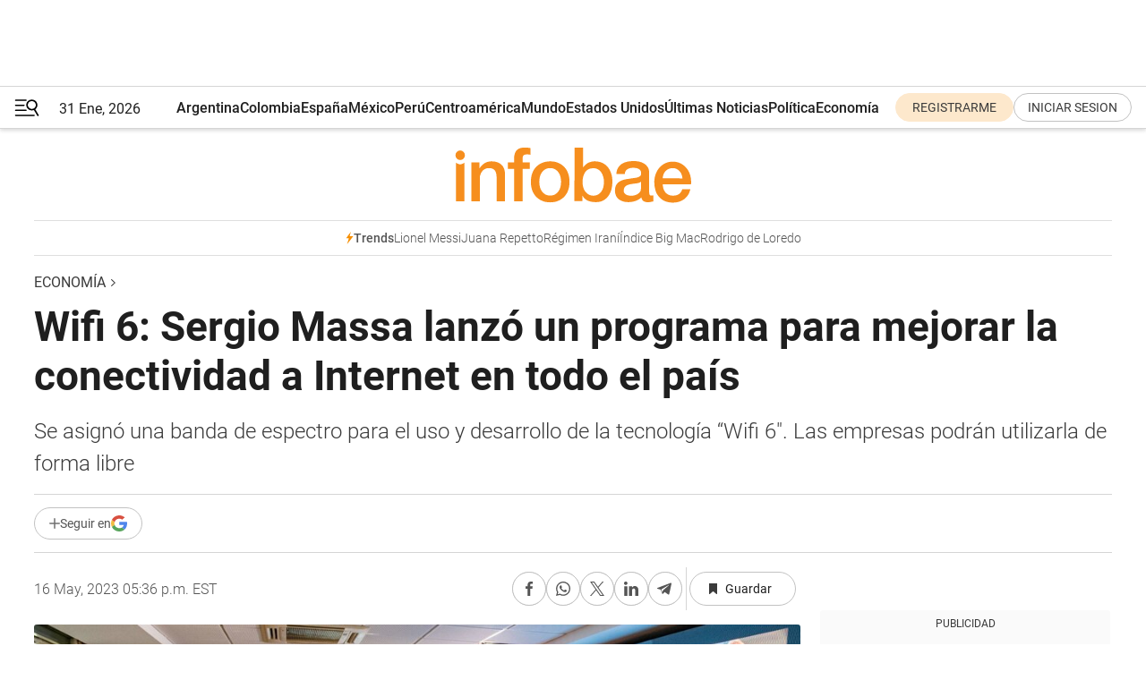

--- FILE ---
content_type: text/html; charset=utf-8
request_url: https://www.infobae.com/economia/2023/05/16/wifi-6-sergio-massa-lanzo-un-programa-para-mejorar-la-conectividad-a-internet-en-todo-el-pais/
body_size: 50644
content:
<!DOCTYPE html><html lang="es" style="scroll-behavior:smooth"><head><meta charSet="UTF-8"/><meta name="MobileOptimized" content="width"/><meta name="HandheldFriendly" content="true"/><meta name="apple-mobile-web-app-capable" content="yes"/><meta name="apple-mobile-web-app-status-bar-style" content="blank-translucent"/><title>Wifi 6: Sergio Massa lanzó un programa para mejorar la conectividad a Internet en todo el país - Infobae</title><meta name="title" content="Wifi 6: Sergio Massa lanzó un programa para mejorar la conectividad a Internet en todo el país - Infobae"/><meta name="description" content="Se asignó una banda de espectro para el uso y desarrollo de la tecnología &quot;Wifi 6&quot;. Las empresas podrán utilizarla de forma libre"/><meta http-equiv="X-UA-Compatible" content="IE=edge,chrome=1"/><link rel="preload" as="font" type="font/woff2" crossorigin="" fetchpriority="high" href="https://www.infobae.com/assets/fonts/roboto-v30-latin-regular.woff2"/><link rel="preload" as="font" type="font/woff2" crossorigin="" fetchpriority="high" href="https://www.infobae.com/assets/fonts/roboto-v30-latin-300.woff2"/><link rel="preload" as="font" type="font/woff2" crossorigin="" fetchpriority="high" href="https://www.infobae.com/assets/fonts/roboto-v30-latin-500.woff2"/><link rel="preload" as="font" type="font/woff2" crossorigin="" fetchpriority="high" href="https://www.infobae.com/assets/fonts/roboto-v30-latin-700.woff2"/><link rel="preload" as="font" type="font/woff2" crossorigin="" fetchpriority="high" href="https://www.infobae.com/assets/fonts/roboto-v30-latin-italic.woff2"/><link rel="preload" as="font" type="font/woff2" crossorigin="" fetchpriority="high" href="https://www.infobae.com/assets/fonts/roboto-v30-latin-300italic.woff2"/><link rel="preload" as="font" type="font/woff2" crossorigin="" fetchpriority="high" href="https://www.infobae.com/assets/fonts/roboto-v30-latin-500italic.woff2"/><link rel="preload" as="font" type="font/woff2" crossorigin="" fetchpriority="high" href="https://www.infobae.com/assets/fonts/roboto-v30-latin-700italic.woff2"/><link rel="preload" href="/pf/resources/dist/infobae/css/main.css?d=3784" as="style"/><link rel="stylesheet" href="/pf/resources/dist/infobae/css/main.css?d=3784" media="screen, print"/><link rel="manifest" crossorigin="use-credentials" href="/pf/resources/manifest.json?d=3784"/><script type="application/javascript" id="polyfill-script">if(!Array.prototype.includes||!(window.Object && window.Object.assign)||!window.Promise||!window.Symbol||!window.fetch){document.write('<script type="application/javascript" src="/pf/dist/engine/polyfill.js?d=3784&mxId=00000000" defer=""><\/script>')}</script><script id="fusion-engine-react-script" type="application/javascript" src="/pf/dist/engine/react.js?d=3784&amp;mxId=00000000" defer=""></script><script id="fusion-engine-combinations-script" type="application/javascript" src="/pf/dist/components/combinations/default.js?d=3784&amp;mxId=00000000" defer=""></script><link rel="preconnect" href="https://sb.scorecardresearch.com/"/><link rel="preconnect" href="https://www.google-analytics.com/"/><link rel="preconnect" href="https://s.go-mpulse.net/"/><link rel="preconnect" href="https://fundingchoicesmessages.google.com/"/><link rel="preconnect" href="https://stats.g.doubleclick.net/"/><link rel="preconnect" href="https://www.googletagservices.com/"/><link id="fusion-template-styles" rel="stylesheet" type="text/css"/><link rel="preload" as="image" href="https://www.infobae.com/assets/images/logos/logo_infobae_naranja.svg"/><script src="/pf/resources/dist/infobae/js/main.js?d=3784" defer=""></script><script src="https://d1bl11pgu3tw3h.cloudfront.net/vendor/comscore/5.2.0/streamsense.min.js?org=infobae" defer=""></script><script src="https://sb.scorecardresearch.com/beacon.js" defer=""></script><script defer="">var _comscore = _comscore || []; _comscore.push({ c1: "2", c2: "8030908", options: { enableFirstPartyCookie: true, bypassUserConsentRequirementFor1PCookie: true } }); (function () { var s = document.createElement("script"), el = document.getElementsByTagName("script")[0]; s.async = true; s.src = "https://sb.scorecardresearch.com/cs/8030908/beacon.js"; el.parentNode.insertBefore(s, el); })();</script><script defer="">try{(function(i,s,o,g,r,a,m){i["GoogleAnalyticsObject"]=r;i[r]=i[r]||function(){(i[r].q=i[r].q||[]).push(arguments)},i[r].l=1*new Date;a=s.createElement(o),m=s.getElementsByTagName(o)[0];a.async=0;a.src=g;m.parentNode.insertBefore(a,m)})(window,document,"script","https://www.google-analytics.com/analytics.js","ga");ga("create","UA-759511-1","auto");ga("send","pageview");}catch(error){console.log("Error al inicializar gaScript:",error);}</script><script src="https://www.googletagmanager.com/gtag/js?id=G-Q2J791G3GV" async=""></script><script defer="">try{window.dataLayer = window.dataLayer || [];function gtag(){dataLayer.push(arguments);}gtag('js', new Date());gtag('config', 'G-Q2J791G3GV');}catch(error){console.log("Error al inicializar gaScript4:",error);}</script><script id="ebx" src="//applets.ebxcdn.com/ebx.js" async=""></script><script async="" src="https://functions.adnami.io/api/macro/adsm.macro.infobae.com.js"></script><script src="https://accounts.google.com/gsi/client" async="" defer=""></script><script>
  !function(e,o,n,i){if(!e){e=e||{},window.permutive=e,e.q=[];var t=function(){return([1e7]+-1e3+-4e3+-8e3+-1e11).replace(/[018]/g,function(e){return(e^(window.crypto||window.msCrypto).getRandomValues(new Uint8Array(1))[0]&15>>e/4).toString(16)})};e.config=i||{},e.config.apiKey=o,e.config.workspaceId=n,e.config.environment=e.config.environment||"production",(window.crypto||window.msCrypto)&&(e.config.viewId=t());for(var g=["addon","identify","track","trigger","query","segment","segments","ready","on","once","user","consent"],r=0;r<g.length;r++){var w=g[r];e[w]=function(o){return function(){var n=Array.prototype.slice.call(arguments,0);e.q.push({functionName:o,arguments:n})}}(w)}}}(window.permutive,"0cd2c32e-1a14-4e1f-96f0-a022c497b9cb","aa463839-b614-4c77-b5e9-6cdf10e1960c",{"consentRequired": true});
    window.googletag=window.googletag||{},window.googletag.cmd=window.googletag.cmd||[],window.googletag.cmd.push(function(){if(0===window.googletag.pubads().getTargeting("permutive").length){var e=window.localStorage.getItem("_pdfps");window.googletag.pubads().setTargeting("permutive",e?JSON.parse(e):[]);var o=window.localStorage.getItem("permutive-id");o&&(window.googletag.pubads().setTargeting("puid",o),window.googletag.pubads().setTargeting("ptime",Date.now().toString())),window.permutive.config.viewId&&window.googletag.pubads().setTargeting("prmtvvid",window.permutive.config.viewId),window.permutive.config.workspaceId&&window.googletag.pubads().setTargeting("prmtvwid",window.permutive.config.workspaceId)}});
    </script><script async="" src="https://a564e303-c351-48a1-b5d1-38585e343734.edge.permutive.app/aa463839-b614-4c77-b5e9-6cdf10e1960c-web.js"></script><script defer="">try{function classThemeChange(){const e=window.localStorage.getItem("theme"),a=document.querySelector("html");a.classList.contains("dark")||"dark"!==e||a.classList.add("dark"),a.classList.contains("dark")&&""===e&&a.classList.remove("dark")}window.addEventListener("themeChange",classThemeChange),classThemeChange();}catch(error){console.log("Error al inicializar themeJS:", error);}</script><script>try{(function(w,d,s,l,i){w[l]=w[l]||[];w[l].push({'gtm.start': new Date().getTime(),event:'gtm.js'});var f=d.getElementsByTagName(s)[0], j=d.createElement(s),dl=l!='dataLayer'?'&l='+l:'';j.async=true;j.src= 'https://www.googletagmanager.com/gtm.js?id='+i+dl;f.parentNode.insertBefore(j,f); })(window,document,'script','dataLayer','GTM-KTGQDC9');}catch(error){console.log("Error al inicializar gtmScript:",error);}</script><script>
  "undefined"!=typeof window&&(window.googlefc=window.googlefc||{},window.googlefc.callbackQueue=window.googlefc.callbackQueue||[],window.googlefc.callbackQueue.push({CONSENT_DATA_READY(){__tcfapi("addEventListener",2.2,(e,o)=>{if(o){console.log("Success getting consent data");let t=JSON.parse(localStorage.getItem("permutive-consent"));if(e?.gdprApplies){if(console.log("Country applies GDPR"),e?.eventStatus==="useractioncomplete"){console.log("First time modal");let n=e.purpose.consents["1"];n?(console.log("Consent accepted"),window.permutive.consent({opt_in:!0,token:"123"})):(console.log("Consent refused"),window.permutive.consent({opt_in:!1}))}else console.log("Consent already granted, skipping.")}else t?.opt_in?console.log("Consent already accepted for non-GDPR country, skipping."):(console.log("No previous consent found; automatically accepting consent."),window.permutive.consent({opt_in:!0,token:"123"}))}else console.error("Error getting consent data")})}}));
  </script><script defer="">try{!function(f,b,e,v,n,t,s) {if(f.fbq)return;n=f.fbq=function(){n.callMethod? n.callMethod.apply(n,arguments):n.queue.push(arguments)}; if(!f._fbq)f._fbq=n;n.push=n;n.loaded=!0;n.version='2.0'; n.queue=[];t=b.createElement(e);t.async=!0; t.src=v;s=b.getElementsByTagName(e)[0]; s.parentNode.insertBefore(t,s)}(window, document,'script', 'https://connect.facebook.net/en_US/fbevents.js'); fbq('init', '336383993555320'); fbq('track', 'PageView'); fbq('track', 'ViewContent');}catch(error){console.log("Error al inicializar facebookPixelRawCodeScript:",error);}</script><script src="https://cdn.onesignal.com/sdks/web/v16/OneSignalSDK.page.js" defer=""></script><script>const getCountry=(timeZone)=>{switch(timeZone){case 'America/Argentina/Buenos_Aires':case 'America/Argentina/Catamarca':case 'America/Argentina/ComodRivadavia':case 'America/Argentina/Cordoba':case 'America/Argentina/Jujuy':case 'America/Argentina/La_Rioja':case 'America/Argentina/Mendoza':case 'America/Argentina/Rio_Gallegos':case 'America/Argentina/Salta':case 'America/Argentina/San_Juan':case 'America/Argentina/San_Luis':case 'America/Argentina/Tucuman':case 'America/Argentina/Ushuaia':case 'America/Buenos_Aires':case 'America/Catamarca':case 'America/Cordoba':case 'America/Jujuy':case 'America/Mendoza':case 'America/Rosario':return'Argentina';case 'America/Bahia_Banderas':case 'America/Cancun':case 'America/Chihuahua':case 'America/Ciudad_Juarez':case 'America/Ensenada':case 'America/Hermosillo':case 'America/Matamoros':case 'America/Mazatlan':case 'America/Merida':case 'America/Mexico_City':case 'America/Monterrey':case 'America/Ojinaga':case 'America/Santa_Isabel':case 'America/Tijuana':case 'Mexico/BajaNorte':case 'Mexico/BajaSur':case 'Mexico/General':return'México';case 'Africa/Ceuta':case 'Atlantic/Canary':case 'Europe/Madrid':return'España';case 'America/Lima':return'Perú';case 'America/Bogota':return'Colombia';default:return'Otros'}};const country=getCountry(Intl.DateTimeFormat().resolvedOptions().timeZone);const getActionMessage=()=>{if(country==='Argentina'){return'Suscribite a nuestras notificaciones para recibir las últimas noticias de Argentina.'}
          if(country==='Otros'){return'Suscríbete a nuestras notificaciones para recibir las últimas noticias de todos los países.'}
          return'Suscríbete a nuestras notificaciones para recibir las últimas noticias de '+country+'.'};window.OneSignalDeferred=window.OneSignalDeferred||[];window.OneSignalDeferred.push(async(OneSignal)=>{await OneSignal.init({appId:'bef19c97-ed8d-479f-a038-e9d3da77d4c9',safari_web_id:'web.onesignal.auto.364542e4-0165-4e49-b6eb-0136f3f4eaa9',notifyButton:{enable:!1},allowLocalhostAsSecureOrigin:!0,serviceWorkerParam:{scope:'/'},serviceWorkerPath:'OneSignalSDKWorker.js',promptOptions:{slidedown:{prompts:[{type:'push',autoPrompt:!0,text:{actionMessage:getActionMessage(),acceptButton:'Suscribirse',cancelButton:'Después'},},],},},welcomeNotification:{title:'¡Bienvenido!',message:'Gracias por suscribirte a las notificaciones',url:'https://www.infobae.com/',},});OneSignal.User.addTag('region',country)})</script><link rel="dns-prefetch" href="https://sb.scorecardresearch.com/"/><link rel="dns-prefetch" href="https://www.google-analytics.com/"/><link rel="dns-prefetch" href="https://s.go-mpulse.net/"/><link rel="dns-prefetch" href="https://fundingchoicesmessages.google.com/"/><link rel="dns-prefetch" href="https://stats.g.doubleclick.net/"/><link rel="dns-prefetch" href="https://www.googletagservices.com/"/><meta name="viewport" content="width=device-width, initial-scale=1.0, user-scalable=yes, minimum-scale=0.5, maximum-scale=2.0"/><meta name="google-site-verification" content="DqMfuNB2bg-Ou_FEVXxZuzmDpPJ1ZVmOQVvwfJACGmM"/><link rel="canonical" href="https://www.infobae.com/economia/2023/05/16/wifi-6-sergio-massa-lanzo-un-programa-para-mejorar-la-conectividad-a-internet-en-todo-el-pais/"/><link rel="amphtml" href="https://www.infobae.com/economia/2023/05/16/wifi-6-sergio-massa-lanzo-un-programa-para-mejorar-la-conectividad-a-internet-en-todo-el-pais/?outputType=amp-type"/><meta property="keywords" content="Internet,Tecnología,Conectividad,5G,Últimas noticias,Wifi 6"/><meta name="robots" content="index, follow"/><meta name="googlebot" content="index, follow"/><meta name="robots" content="max-image-preview:large"/><meta name="distribution" content="global"/><meta name="rating" content="general"/><meta name="language" content="es_ES"/><link rel="alternate" type="application/rss+xml" title="RSS de Economía - Infobae" href="https://www.infobae.com/arc/outboundfeeds/rss/category/economia/"/><meta name="news_keywords" content="Internet,Tecnología,Conectividad,5G,Últimas noticias,Wifi 6"/><meta property="article:section" content="Economía"/><meta property="article:published_time" content="2023-05-16T21:36:18.550Z"/><meta property="article:modified_time" content="2023-05-16T22:30:33.589Z"/><meta property="last_updated_date" content="2023-05-16T22:30:33.589Z"/><meta property="article:tag" content="Internet"/><meta property="article:tag" content="Tecnología"/><meta property="article:tag" content="Conectividad"/><meta property="article:tag" content="5G"/><meta property="article:tag" content="Últimas noticias"/><meta property="article:tag" content="Wifi 6"/><meta property="article:opinion" content="false"/><meta name="twitter:card" content="summary_large_image"/><meta name="twitter:creator" content="@infobae"/><meta name="twitter:description" content="Se asignó una banda de espectro para el uso y desarrollo de la tecnología &quot;Wifi 6&quot;. Las empresas podrán utilizarla de forma libre"/><meta name="twitter:image" content="https://www.infobae.com/resizer/v2/T75XGQCBORHZ3BLUZ4GDSQHX7A.jpg?auth=f4e9bef2068aacdc2a109d819d42db056b6c05fc4b440851c0d8e972ecb22812&amp;smart=true&amp;width=1024&amp;height=512&amp;quality=85"/><meta name="twitter:site" content="@infobae"/><meta name="twitter:title" content="Wifi 6: Sergio Massa lanzó un programa para mejorar la conectividad a Internet en todo el país"/><meta property="twitter:domain" content="infobae.com"/><meta property="twitter:url" content="https://www.infobae.com/economia/2023/05/16/wifi-6-sergio-massa-lanzo-un-programa-para-mejorar-la-conectividad-a-internet-en-todo-el-pais/"/><meta property="og:title" content="Wifi 6: Sergio Massa lanzó un programa para mejorar la conectividad a Internet en todo el país"/><meta property="og:description" content="Se asignó una banda de espectro para el uso y desarrollo de la tecnología &quot;Wifi 6&quot;. Las empresas podrán utilizarla de forma libre"/><meta property="og:url" content="https://www.infobae.com/economia/2023/05/16/wifi-6-sergio-massa-lanzo-un-programa-para-mejorar-la-conectividad-a-internet-en-todo-el-pais/"/><meta property="og:type" content="article"/><meta property="og:site_name" content="infobae"/><meta property="og:locale" content="es_LA"/><meta property="og:image" itemProp="image" content="https://www.infobae.com/resizer/v2/T75XGQCBORHZ3BLUZ4GDSQHX7A.jpg?auth=f4e9bef2068aacdc2a109d819d42db056b6c05fc4b440851c0d8e972ecb22812&amp;smart=true&amp;width=1200&amp;height=630&amp;quality=85"/><meta property="og:image:width" content="1200"/><meta property="og:image:height" content="630"/><meta property="fb:app_id" content="907935373302455"/><meta property="fb:pages" content="34839376970"/><meta property="fb:pages" content="436205896728888"/><meta property="fb:pages" content="142361755806396"/><meta name="isDFP" content="true"/><meta name="dfpPageType" content="nota"/><meta name="dfp_path" content="infobae/economia"/><meta property="article:publisher" content="https://www.facebook.com/infobae"/><script type="application/ld+json">{"@context":"https://schema.org","@type":"NewsMediaOrganization","name":"Infobae","description":"El sitio de noticias en español más leído en el mundo. Con redacciones en Ciudad de México, Madrid, Bogotá, Lima y Buenos Aires; y corresponsales en las principales ciudades del mundo.","email":"contacto@infobae.com","url":"https://www.infobae.com","sameAs":["https://www.facebook.com/Infobae/","https://www.youtube.com/@Infobae","https://x.com/infobae","https://es.wikipedia.org/wiki/Infobae","https://whatsapp.com/channel/0029Va9TEIjLdQefbAqn7T1g"],"logo":{"@type":"ImageObject","url":"https://www.infobae.com/resizer/v2/NCYGYV4JW5CQHKEULJMKQU6MZU.png?auth=31eb621d6ad5fda030d6c893a4efe3120a76cc8178216c9c9a07fd3dd89a360f&width=255&height=60&quality=90","height":60,"width":255}}</script><script type="application/ld+json">{"@context":"https://schema.org","@type":"NewsArticle","headline":"Wifi 6: Sergio Massa lanzó un programa para mejorar la conectividad a Internet en todo el país","description":"Se asignó una banda de espectro para el uso y desarrollo de la tecnología \"Wifi 6\". Las empresas podrán utilizarla de forma libre","articleBody":"El ministro de Economía, Sergio Massa, y el presidente del Ente Nacional de Comunicaciones (Enacom), Claudio Ambrosini, anunciaron la asignación de la banda de espectro para el uso y desarrollo de la tecnología Wifi 6 con la presencia de representantes de las empresas Meta, Intel, Qualcomm, Amazon, Dynamic Spectrum Alliance (DSA), Broadcom, Cisco, HPE, Microsoft, Apple, Google y Federated Wireless. En concreto, se trata de la habilitación del espectro en el rango de 5925 a 7125 MHz (banda de 6 GHz) de manera completa para el uso libre (sin licencia) por parte de las empresas prestadoras. “La banda de 6 GHz completa puede coexistir con los servicios de enlaces fijos existentes, lo cual permite maximizar el uso de un recurso nacional de todas y todos los argentinos como es el espectro”, explicaron desde el gobierno. El programa anunciado, que lleva el nombre WIFI 6, Por Una Argentina Con Hogares Más y Mejor Conectados, está enmarcado en una serie de acuerdos entre el gobierno argentino y el de Estados Unidos y fue uno de los temas tratados en la agenda del ministro de Economía en su último viaje oficial a ese país. Durante el acto, el ministro de Economía, Sergio Massa, destacó la importancia de esta medida: “Hoy anunciamos una decisión estratégica en materia de telecomunicaciones al habilitar el espectro en el rango de la Banda de 6 GHz la cual permitirá darle un impulso a la economía del conocimiento, a las pymes y los sectores del mundo digital que necesitan de valerse de un Wi-Fi de mayor calidad que soporte la evolución tecnológica y desarrollos futuros”. En dicho sentido, detalló que es una señal muy positiva para la industria local, para que empiece a desarrollar productos y servicios utilizando esta banda, pensando en ese gran mercado ya estandarizado a nivel regional y para que se capacite en todos los nuevos productos que integran las nuevas tecnologías digitales. “Esta tecnología también va a dar soporte al desarrollo de 5G en el mundo móvil, posibilitando la descarga en redes fijas vía el Wi-Fi, ampliando la capacidad y la calidad de servicio”, señaló el ministro. A su turno, el presidente de Enacom señaló que es importante estar siempre a la altura ante la demanda creciente de los estados, las sociedades y las industrias por aumentar la eficiencia, velocidad y dispositivos conectados. “Tal es el caso de la tecnología de Wifi 6 para conexión a redes, la cual se encuentra en pleno desarrollo en el mundo, pero cuyo potencial aún no podemos dimensionar”, puntualizó. “El gobierno nacional estableció como premisa básica de su administración la ampliación de derechos, empezando por los últimos para llegar a los primeros. Desde Enacom asumimos esa responsabilidad y, desde el comienzo de nuestra gestión en 2020, trabajamos para garantizar el derecho a la conectividad que todos los argentinos tienen”, finalizó Ambrosini. La aplicación de la tecnología Según precisaron desde el Gobierno, esta medida permitirá otorgarles un impulso a la economía del conocimiento, a las pymes y a los sectores del mundo digital, que necesitan de valerse de un wifi de mayor calidad que soporte la evolución tecnológica y los desarrollos futuros apoyados en la realidad aumentada, el gaming, el metaverso, la Internet de las Cosas y el 5G. A su vez, posibilitará que las pymes y cooperativas puedan extender su oferta de conectividad sobre la base de servicios competitivos de última generación y que lleguen a cada escuela, cada hospital, cada comunidad, a las villas y barrios populares en zonas urbanas, suburbanas y remotas. A su vez, el desarrollo de las nuevas tecnologías abrirá las puertas a plataformas de capacitación para la formación profesional y de jóvenes, con soluciones de realidad virtual. “De esta manera, nuestro país continuará creciendo en la exportación de software. Los jóvenes argentinos requieren prepararse para el empleo del futuro y esta determinación constituye una condición necesaria para que ello suceda”, aseguraron. Participación empresaria Durante la presentación de Massa y Ambrosini estuvieron presentes el pleno de los miembros del directorio de Enacom. También participaron Juan Manuel Cheppi, secretario de Economía del Conocimiento; Marina Bericua, Directora de Asuntos públicos, corporativos y Legales de Microsoft; María Julia Díaz Ardaya, Directora de políticas públicas de Meta; Marta Suárez, Presidenta de DSA; Sebastian Kaplan, Jefe de políticas públicas de conectividad SP Latam de Meta; Adrián De Grazia, Director Americas Digital Sales &amp; Argentina Country Manager de Intel; y Juan Oshiro, Gerente de Ingeniería de Cisco Argentina. Por su parte, participaron de manera virtual Bill Davenport, Senior Director, Global Technology and Spectrum, Cisco; Chris Szymanski, Product Marketing Director, Wireless Communication and Connectivity de Broadcom; Leonardo Giordano, Country Manager Cisco Argentina; Lester García, Director de políticas públicas de conectividad LATAM de Meta; Carlos Rebellon, Director Goverment Affairs Spanish Speaking Latam de Intel; Héctor Marín, Senior Director, Goverment Affairs de Qualcomm; Daniela Rivera, Public Policy Manager MX Amazon; Mario de la Cruz Sarabia, Director Senior Relaciones con Gobierno Cisco Latinoamérica; Maria Medrano, Director Goverment Relations de HPE; Rodrigo Silveira, Compliance Manager de Apple; Micaela Sánchez Malcolm, Secretaria de Innovación tecnológica; Nihar Jindal, Google; Jennifer McCarthy, Federated Wireless; Marcelo Viggiano, Marketing Manager, Broadband and Video Latam, Broadcom. Seguir leyendo: A pesar de la fuerte suba, la tasa de interés sigue por debajo del valor del dólar que esperan los mercados Reservas: el dólar soja 3 dejó solo USD 300 millones y el BCRA negocia el uso de divisas con un grupo de empresas Matías Kulfas: “La discusión shock o gradualismo se terminó, necesitamos un plan de estabilización”","url":"https://www.infobae.com/economia/2023/05/16/wifi-6-sergio-massa-lanzo-un-programa-para-mejorar-la-conectividad-a-internet-en-todo-el-pais/","dateCreated":"2023-05-16T20:22:03Z","dateModified":"2023-05-16T22:30:33Z","datePublished":"2023-05-16T21:36:18Z","mainEntityOfPage":{"@type":"WebPage","@id":"https://www.infobae.com/economia/2023/05/16/wifi-6-sergio-massa-lanzo-un-programa-para-mejorar-la-conectividad-a-internet-en-todo-el-pais/"},"articleSection":"Economía","creator":{"@type":"Organization","name":"INFOBAE","url":"https://www.infobae.com"},"keywords":"Internet,Tecnología,Conectividad,5G,Últimas noticias,Wifi 6","isAccessibleForFree":true,"copyrightYear":2023,"copyrightHolder":{"@type":"Organization","name":"Infobae","url":"https://www.infobae.com"},"inLanguage":"es-AR","contentLocation":{"@type":"Place","name":"Argentina"},"publisher":{"@type":"Organization","name":"infobae","logo":{"@type":"ImageObject","url":"https://www.infobae.com/resizer/v2/NCYGYV4JW5CQHKEULJMKQU6MZU.png?auth=31eb621d6ad5fda030d6c893a4efe3120a76cc8178216c9c9a07fd3dd89a360f&width=255&height=60&quality=90","height":60,"width":255}},"author":{"@type":"Organization","name":"INFOBAE","url":"https://www.infobae.com"},"image":[{"@type":"ImageObject","url":"https://www.infobae.com/resizer/v2/T75XGQCBORHZ3BLUZ4GDSQHX7A.jpg?auth=f4e9bef2068aacdc2a109d819d42db056b6c05fc4b440851c0d8e972ecb22812&smart=true&width=1200&height=675&quality=85","width":1200,"height":675},{"@type":"ImageObject","url":"https://www.infobae.com/resizer/v2/T75XGQCBORHZ3BLUZ4GDSQHX7A.jpg?auth=f4e9bef2068aacdc2a109d819d42db056b6c05fc4b440851c0d8e972ecb22812&smart=true&width=1200&height=900&quality=85","width":1200,"height":900},{"@type":"ImageObject","url":"https://www.infobae.com/resizer/v2/T75XGQCBORHZ3BLUZ4GDSQHX7A.jpg?auth=f4e9bef2068aacdc2a109d819d42db056b6c05fc4b440851c0d8e972ecb22812&smart=true&width=1200&height=1200&quality=85","width":1200,"height":1200}]}</script><script type="application/ld+json">{"@context":"https://schema.org","@type":"BreadcrumbList","itemListElement":[{"@type":"ListItem","position":1,"item":{"@id":"https://www.infobae.com","name":"Infobae"}},{"@type":"ListItem","position":2,"item":{"@id":"https://www.infobae.com/economia","name":"Economía"}}]}</script><link rel="shortcut icon" type="image/x-icon" href="/pf/resources/favicon/favicon-32x32.png?d=3784"/><link rel="icon" sizes="16x16" type="image/png" href="/pf/resources/favicon/favicon-16x16.png?d=3784"/><link rel="icon" type="image/png" sizes="32x32" href="/pf/resources/favicon/favicon-32x32.png?d=3784"/><link rel="apple-touch-icon" href="/pf/resources/favicon/apple-touch-icon.png?d=3784"/><link rel="apple-touch-icon-precomposed" href="/pf/resources/favicon/apple-touch-icon-precomposed.png?d=3784"/><link rel="apple-touch-icon-120x120" href="/pf/resources/favicon/apple-touch-icon-120x120.png?d=3784"/><link rel="apple-touch-icon-120x120-precomposed" href="/pf/resources/favicon/apple-touch-icon-120x120-precomposed.png?d=3784"/><link rel="apple-touch-icon-152x152" href="/pf/resources/favicon/apple-touch-icon-152x152.png?d=3784"/><link rel="apple-touch-icon-152x152-precomposed" href="/pf/resources/favicon/apple-touch-icon-152x152-precomposed.png?d=3784"/><link rel="shortcut icon" sizes="192x192" href="/pf/resources/favicon/android-chrome-192x192.png?d=3784"/><link rel="shortcut icon" sizes="512x512" href="/pf/resources/favicon/android-chrome-512x512.png?d=3784"/><script async="" src="https://www.google.com/adsense/search/ads.js"></script><script>
        (function(g,o){
          g[o] = g[o] || function () {
            (g[o]['q'] = g[o]['q'] || []).push(arguments)
          }, g[o]['t'] = 1 * new Date
        })(window,'_googCsa');
      </script>
<script>(window.BOOMR_mq=window.BOOMR_mq||[]).push(["addVar",{"rua.upush":"false","rua.cpush":"true","rua.upre":"false","rua.cpre":"true","rua.uprl":"false","rua.cprl":"false","rua.cprf":"false","rua.trans":"SJ-bb9cb9ec-1eeb-49fc-882b-24ac229ab7f7","rua.cook":"false","rua.ims":"false","rua.ufprl":"false","rua.cfprl":"true","rua.isuxp":"false","rua.texp":"norulematch","rua.ceh":"false","rua.ueh":"false","rua.ieh.st":"0"}]);</script>
                              <script>!function(e){var n="https://s.go-mpulse.net/boomerang/";if("False"=="True")e.BOOMR_config=e.BOOMR_config||{},e.BOOMR_config.PageParams=e.BOOMR_config.PageParams||{},e.BOOMR_config.PageParams.pci=!0,n="https://s2.go-mpulse.net/boomerang/";if(window.BOOMR_API_key="C7HNE-7B57D-WM7L2-K2VFG-FX3EW",function(){function e(){if(!o){var e=document.createElement("script");e.id="boomr-scr-as",e.src=window.BOOMR.url,e.async=!0,i.parentNode.appendChild(e),o=!0}}function t(e){o=!0;var n,t,a,r,d=document,O=window;if(window.BOOMR.snippetMethod=e?"if":"i",t=function(e,n){var t=d.createElement("script");t.id=n||"boomr-if-as",t.src=window.BOOMR.url,BOOMR_lstart=(new Date).getTime(),e=e||d.body,e.appendChild(t)},!window.addEventListener&&window.attachEvent&&navigator.userAgent.match(/MSIE [67]\./))return window.BOOMR.snippetMethod="s",void t(i.parentNode,"boomr-async");a=document.createElement("IFRAME"),a.src="about:blank",a.title="",a.role="presentation",a.loading="eager",r=(a.frameElement||a).style,r.width=0,r.height=0,r.border=0,r.display="none",i.parentNode.appendChild(a);try{O=a.contentWindow,d=O.document.open()}catch(_){n=document.domain,a.src="javascript:var d=document.open();d.domain='"+n+"';void(0);",O=a.contentWindow,d=O.document.open()}if(n)d._boomrl=function(){this.domain=n,t()},d.write("<bo"+"dy onload='document._boomrl();'>");else if(O._boomrl=function(){t()},O.addEventListener)O.addEventListener("load",O._boomrl,!1);else if(O.attachEvent)O.attachEvent("onload",O._boomrl);d.close()}function a(e){window.BOOMR_onload=e&&e.timeStamp||(new Date).getTime()}if(!window.BOOMR||!window.BOOMR.version&&!window.BOOMR.snippetExecuted){window.BOOMR=window.BOOMR||{},window.BOOMR.snippetStart=(new Date).getTime(),window.BOOMR.snippetExecuted=!0,window.BOOMR.snippetVersion=12,window.BOOMR.url=n+"C7HNE-7B57D-WM7L2-K2VFG-FX3EW";var i=document.currentScript||document.getElementsByTagName("script")[0],o=!1,r=document.createElement("link");if(r.relList&&"function"==typeof r.relList.supports&&r.relList.supports("preload")&&"as"in r)window.BOOMR.snippetMethod="p",r.href=window.BOOMR.url,r.rel="preload",r.as="script",r.addEventListener("load",e),r.addEventListener("error",function(){t(!0)}),setTimeout(function(){if(!o)t(!0)},3e3),BOOMR_lstart=(new Date).getTime(),i.parentNode.appendChild(r);else t(!1);if(window.addEventListener)window.addEventListener("load",a,!1);else if(window.attachEvent)window.attachEvent("onload",a)}}(),"".length>0)if(e&&"performance"in e&&e.performance&&"function"==typeof e.performance.setResourceTimingBufferSize)e.performance.setResourceTimingBufferSize();!function(){if(BOOMR=e.BOOMR||{},BOOMR.plugins=BOOMR.plugins||{},!BOOMR.plugins.AK){var n="true"=="true"?1:0,t="",a="cj27isqxzcojq2l6rbuq-f-877eda041-clientnsv4-s.akamaihd.net",i="false"=="true"?2:1,o={"ak.v":"39","ak.cp":"619111","ak.ai":parseInt("650669",10),"ak.ol":"0","ak.cr":9,"ak.ipv":4,"ak.proto":"h2","ak.rid":"558bb8c6","ak.r":44268,"ak.a2":n,"ak.m":"dscr","ak.n":"ff","ak.bpcip":"18.117.244.0","ak.cport":51040,"ak.gh":"23.192.164.152","ak.quicv":"","ak.tlsv":"tls1.3","ak.0rtt":"","ak.0rtt.ed":"","ak.csrc":"-","ak.acc":"","ak.t":"1769900137","ak.ak":"hOBiQwZUYzCg5VSAfCLimQ==l994+5HDMf2BeiVL+E8VHQV/An2Gd1WNtjd762HI/4ZchQ7IUzWhVYDov9DQnoPJLRAfNKP9FzQT1Bz3GqQMjMbmZra4zCTXPjEPInvmUYCCYNsCm72KkU+ArFwqTaIpkYkx/L0Vhim8ICAHVqnuTLCkWP65IwlEl9XChbpJOPF4JE/vCiXEpBKn2xqiBgzawnqQKokoc+1VW3C+/dtN5dZwooI1EYCX72lKt5g+Z56Chk9FrenG4AHTBasyHYfougAQw89rfsQINAEIPJt9JfUx/yg6C8weI7PyQC9DmL2oELPcySdd2LsjF+P9P1yWb6KBDCXkP/CFbCPWMOjWNtgMQVoqcieREvFB8GCQ4POmBRYTJXlIm4bWD0RNqGSkykczvcssT5n4LSnaLcN+Kcob267JC+KTu2Z/DGtKEW0=","ak.pv":"136","ak.dpoabenc":"","ak.tf":i};if(""!==t)o["ak.ruds"]=t;var r={i:!1,av:function(n){var t="http.initiator";if(n&&(!n[t]||"spa_hard"===n[t]))o["ak.feo"]=void 0!==e.aFeoApplied?1:0,BOOMR.addVar(o)},rv:function(){var e=["ak.bpcip","ak.cport","ak.cr","ak.csrc","ak.gh","ak.ipv","ak.m","ak.n","ak.ol","ak.proto","ak.quicv","ak.tlsv","ak.0rtt","ak.0rtt.ed","ak.r","ak.acc","ak.t","ak.tf"];BOOMR.removeVar(e)}};BOOMR.plugins.AK={akVars:o,akDNSPreFetchDomain:a,init:function(){if(!r.i){var e=BOOMR.subscribe;e("before_beacon",r.av,null,null),e("onbeacon",r.rv,null,null),r.i=!0}return this},is_complete:function(){return!0}}}}()}(window);</script></head><body class="nd-body"><noscript><img src="https://sb.scorecardresearch.com/p?c1=2&amp;c2=8030908&amp;cv=4.4.0&amp;cj=1"/></noscript><noscript><iframe src="https://www.googletagmanager.com/ns.html?id=GTM-KTGQDC9" height="0" width="0" style="display:none;visibility:hidden"></iframe></noscript><noscript><img height="1" width="1" style="display:none" src="https://www.facebook.com/tr?id=336383993555320&ev=PageView&noscript=1"/></noscript><div id="fusion-app" class="fusion-app | infobae grid"><div class="article-right-rail-centered "><div class="article-right-rail-centered-layout "><nav><div class="interstitial_800x600 ad-wrapper"><div id="infobae_economia_nota_interstitial_800x600" class="ad-interstitial-bg hide"></div><div class="dfpAd ad-interstitial"><button id="infobae_economia_nota_interstitial_800x600_close" aria-label="infobae_economia_nota_interstitial_800x600" class="close_ad hide"><i class="close"></i></button><div id="infobae/economia/nota/interstitial_800x600" class="infobae/economia/nota/interstitial_800x600 arcad"></div></div></div><div style="position:relative"><div class="masthead-navbar " id="mastheadnavbar"><div class="site-header" id="siteheader"><div class="sticky-navbar-ad-container"><div class="top_banner_970x80 ad-wrapper"><div class="dfpAd ad-top-banner"><div id="infobae/economia/nota/top_banner_970x80" class="infobae/economia/nota/top_banner_970x80 arcad"></div></div></div></div><div class="sectionnav-container"><span aria-label="Menu" class="hamburger hamburger-wrapper close" role="button" tabindex="-1"><svg viewBox="0 0 28 20" id="hamburger-icon" xmlns="http://www.w3.org/2000/svg" class="hamburger-icon" data-name="hamburger-icon" fill=""><path d="M27.8061 18.2936L23.9009 11.7199C26.6545 9.62581 27.2345 5.75713 25.1799 2.96266C23.0598 0.111715 18.9446 -0.552677 15.9985 1.50445C14.5751 2.49996 13.6279 3.97419 13.3517 5.66252C13.0628 7.34757 13.4737 9.04405 14.498 10.4274C16.2587 12.8169 19.499 13.7133 22.2858 12.6261L26.1944 19.1875C26.3514 19.4517 26.5513 19.6089 26.7784 19.668C26.9927 19.7238 27.2342 19.6816 27.4707 19.5593C28.2062 19.1465 28.0218 18.6387 27.8221 18.2846L27.8061 18.2936ZM24.3917 7.88058C24.0673 9.0572 23.2806 10.0477 22.1932 10.6578C21.1218 11.259 19.8172 11.4316 18.6191 11.1196C16.1094 10.466 14.6138 7.94849 15.2862 5.50947C15.9587 3.07045 18.5492 1.61694 21.0589 2.27047C23.5686 2.92401 25.0642 5.44156 24.3917 7.88058Z" fill=""></path><path d="M0 1.129C0 0.675362 0.371315 0.307617 0.829355 0.307617H12.9866C13.4446 0.307617 13.8159 0.675362 13.8159 1.129C13.8159 1.58264 13.4446 1.95038 12.9866 1.95038H0.829355C0.371315 1.95038 0 1.58264 0 1.129ZM0 7.04295C0 6.58931 0.371315 6.22157 0.829355 6.22157H10.5951C11.0531 6.22157 11.4245 6.58931 11.4245 7.04295C11.4245 7.49659 11.0531 7.86433 10.5951 7.86433H0.829355C0.371315 7.86433 0 7.49659 0 7.04295ZM0 12.9569C0 12.5033 0.371315 12.1355 0.829355 12.1355H12.9866C13.4446 12.1355 13.8159 12.5033 13.8159 12.9569C13.8159 13.4105 13.4446 13.7783 12.9866 13.7783H0.829355C0.371315 13.7783 0 13.4105 0 12.9569ZM0 18.8709C0 18.4172 0.371315 18.0495 0.829355 18.0495H22.4792C22.9372 18.0495 23.3086 18.4172 23.3086 18.8709C23.3086 19.3245 22.9372 19.6922 22.4792 19.6922H0.829355C0.371315 19.6922 0 19.3245 0 18.8709Z" fill=""></path></svg></span><a aria-label="infobae" class="site-logo" href="https://www.infobae.com/"><span class="site-logo"><img alt="Infobae" class="logo-image" height="25px" src="https://www.infobae.com/assets/images/logos/logo_infobae_naranja.svg" width="105px" fetchpriority="high" loading="eager"/></span></a><p class="date-info">31 Ene, 2026</p><div class="login-register-container"></div></div></div><nav class="content side-menu" id="side-menu" style="top:undefinedpx;height:calc(100vh - undefinedpx)"><div class="side-menu-sticky-items"><div class="queryly_searchicon_img"><label for="queryly_toggle" id="queryly-label"><button>Buscar en todo el sitio<svg id="search-icon" data-name="search-icon" xmlns="http://www.w3.org/2000/svg" viewBox="0 0 30 30"><path d="M20.35,17.59a10.43,10.43,0,1,0-3.21,3l7.7,7.65a2.19,2.19,0,1,0, 3.17-3l-.08-.07Zm-8.53.72a6.74,6.74,0,1,1,6.74-6.75,6.74,6.74,0,0,1-6.74,6.75Zm0,0"></path></svg></button></label></div></div><div class="dropdown"><div id="dropdown-item-ctn0" class="dropdown-item-ctn"><a class="item non-bold" href="https://www.infobae.com/?noredirect" rel="noopener noreferrer">Argentina</a></div><div id="dropdown-body0" class="dropdown-body"></div></div><div class="dropdown"><div id="dropdown-item-ctn2" class="dropdown-item-ctn"><a class="item non-bold" href="https://www.infobae.com/colombia/" rel="noopener noreferrer">Colombia</a></div><div id="dropdown-body2" class="dropdown-body"></div></div><div class="dropdown"><div id="dropdown-item-ctn4" class="dropdown-item-ctn"><a class="item non-bold" href="https://www.infobae.com/espana/" rel="noopener noreferrer">España</a></div><div id="dropdown-body4" class="dropdown-body"></div></div><div class="dropdown"><div id="dropdown-item-ctn6" class="dropdown-item-ctn"><a class="item non-bold" href="https://www.infobae.com/mexico/" rel="noopener noreferrer">México</a></div><div id="dropdown-body6" class="dropdown-body"></div></div><div class="dropdown"><div id="dropdown-item-ctn8" class="dropdown-item-ctn"><a class="item non-bold" href="https://www.infobae.com/peru/" rel="noopener noreferrer">Perú</a></div><div id="dropdown-body8" class="dropdown-body"></div></div><div class="dropdown"><div id="dropdown-item-ctn10" class="dropdown-item-ctn"><a class="item non-bold" href="https://www.infobae.com/centroamerica/" rel="noopener noreferrer">Centroamérica</a></div><div id="dropdown-body10" class="dropdown-body"></div></div><div class="dropdown"><div id="dropdown-item-ctn12" class="dropdown-item-ctn"><a class="item" href="https://www.infobae.com/america/" rel="noopener noreferrer">Mundo</a><div aria-label="Menu Item" class="icon-dropdown" role="button" tabindex="-1"><svg id="down-icon0" width="12" height="12" viewBox="0 0 12 8" fill="none" xmlns="http://www.w3.org/2000/svg" class="icon-drop "><path d="M-9.87742e-07 1.167C-9.69427e-07 0.748023 0.335182 0.41284 0.754162 0.41284C0.969636 0.41284 1.17314 0.496636 1.31679 0.652256L5.98541 5.72789L10.654 0.652257C10.9294 0.341015 11.4082 0.293132 11.7314 0.568461C12.0546 0.84379 12.0905 1.32262 11.8152 1.64584C11.8032 1.65781 11.7913 1.68175 11.7793 1.69372L6.54804 7.36789C6.26074 7.67913 5.78191 7.6911 5.47067 7.41577C5.4587 7.4038 5.44673 7.39183 5.42278 7.36789L0.203504 1.68175C0.071824 1.5381 -9.96114e-07 1.35853 -9.87742e-07 1.167Z" fill="#9B9B9B"></path></svg></div></div><div id="dropdown-body12" class="dropdown-body"><a class="dropdown-item" href="https://www.infobae.com/venezuela/"><span class="dropdown-submenu">Venezuela</span></a><a class="dropdown-item" href="https://www.infobae.com/entretenimiento/"><span class="dropdown-submenu">Entretenimiento</span></a><a class="dropdown-item" href="https://www.infobae.com/economist/"><span class="dropdown-submenu">The economist</span></a><a class="dropdown-item" href="https://www.infobae.com/wapo/"><span class="dropdown-submenu">The Washington Post</span></a><a class="dropdown-item" href="https://www.infobae.com/america/realeza/"><span class="dropdown-submenu">Realeza</span></a><a class="dropdown-item" href="https://www.infobae.com/america/opinion/"><span class="dropdown-submenu">Opinión</span></a></div></div><div class="dropdown"><div id="dropdown-item-ctn14" class="dropdown-item-ctn"><a class="item non-bold" href="https://www.infobae.com/estados-unidos/" rel="noopener noreferrer">Estados Unidos</a></div><div id="dropdown-body14" class="dropdown-body"></div></div><div class="dropdown"><div id="dropdown-item-ctn16" class="dropdown-item-ctn"><a class="item non-bold" href="https://www.infobae.com/ultimas-noticias/" rel="noopener noreferrer">Últimas Noticias</a></div><div id="dropdown-body16" class="dropdown-body"></div></div><div class="dropdown"><div id="dropdown-item-ctn18" class="dropdown-item-ctn"><a class="item" href="https://www.infobae.com/politica/" rel="noopener noreferrer">Política</a><div aria-label="Menu Item" class="icon-dropdown" role="button" tabindex="-1"><svg id="down-icon0" width="12" height="12" viewBox="0 0 12 8" fill="none" xmlns="http://www.w3.org/2000/svg" class="icon-drop "><path d="M-9.87742e-07 1.167C-9.69427e-07 0.748023 0.335182 0.41284 0.754162 0.41284C0.969636 0.41284 1.17314 0.496636 1.31679 0.652256L5.98541 5.72789L10.654 0.652257C10.9294 0.341015 11.4082 0.293132 11.7314 0.568461C12.0546 0.84379 12.0905 1.32262 11.8152 1.64584C11.8032 1.65781 11.7913 1.68175 11.7793 1.69372L6.54804 7.36789C6.26074 7.67913 5.78191 7.6911 5.47067 7.41577C5.4587 7.4038 5.44673 7.39183 5.42278 7.36789L0.203504 1.68175C0.071824 1.5381 -9.96114e-07 1.35853 -9.87742e-07 1.167Z" fill="#9B9B9B"></path></svg></div></div><div id="dropdown-body18" class="dropdown-body"><a class="dropdown-item" href="https://www.infobae.com/leyes/"><span class="dropdown-submenu">Leyes</span></a></div></div><div class="dropdown"><div id="dropdown-item-ctn20" class="dropdown-item-ctn"><a class="item non-bold" href="https://www.infobae.com/economia/" rel="noopener noreferrer">Economía</a></div><div id="dropdown-body20" class="dropdown-body"></div></div><div class="dropdown"><div id="dropdown-item-ctn22" class="dropdown-item-ctn"><a class="item" href="https://www.infobae.com/deportes/" rel="noopener noreferrer">Deportes</a><div aria-label="Menu Item" class="icon-dropdown" role="button" tabindex="-1"><svg id="down-icon0" width="12" height="12" viewBox="0 0 12 8" fill="none" xmlns="http://www.w3.org/2000/svg" class="icon-drop "><path d="M-9.87742e-07 1.167C-9.69427e-07 0.748023 0.335182 0.41284 0.754162 0.41284C0.969636 0.41284 1.17314 0.496636 1.31679 0.652256L5.98541 5.72789L10.654 0.652257C10.9294 0.341015 11.4082 0.293132 11.7314 0.568461C12.0546 0.84379 12.0905 1.32262 11.8152 1.64584C11.8032 1.65781 11.7913 1.68175 11.7793 1.69372L6.54804 7.36789C6.26074 7.67913 5.78191 7.6911 5.47067 7.41577C5.4587 7.4038 5.44673 7.39183 5.42278 7.36789L0.203504 1.68175C0.071824 1.5381 -9.96114e-07 1.35853 -9.87742e-07 1.167Z" fill="#9B9B9B"></path></svg></div></div><div id="dropdown-body22" class="dropdown-body"><a class="dropdown-item" href="https://www.infobae.com/tenis-argentino/"><span class="dropdown-submenu">Tenis argentino</span></a></div></div><div class="dropdown"><div id="dropdown-item-ctn24" class="dropdown-item-ctn"><a class="item non-bold" href="https://www.infobae.com/teleshow/" rel="noopener noreferrer">Teleshow</a></div><div id="dropdown-body24" class="dropdown-body"></div></div><div class="dropdown"><div id="dropdown-item-ctn26" class="dropdown-item-ctn"><a class="item non-bold" href="https://www.infobae.com/sociedad/" rel="noopener noreferrer">Sociedad</a></div><div id="dropdown-body26" class="dropdown-body"></div></div><div class="dropdown"><div id="dropdown-item-ctn28" class="dropdown-item-ctn"><a class="item non-bold" href="https://www.infobae.com/sociedad/policiales/" rel="noopener noreferrer">Policiales</a></div><div id="dropdown-body28" class="dropdown-body"></div></div><div class="dropdown"><div id="dropdown-item-ctn30" class="dropdown-item-ctn"><a class="item non-bold" href="https://www.infobae.com/perros-y-gatos/" rel="noopener noreferrer">Perros y gatos</a></div><div id="dropdown-body30" class="dropdown-body"></div></div><div class="dropdown"><div id="dropdown-item-ctn32" class="dropdown-item-ctn"><a class="item non-bold" href="https://www.infobae.com/revista-chacra/" rel="noopener noreferrer">Chacra y Campo</a></div><div id="dropdown-body32" class="dropdown-body"></div></div><div class="dropdown"><div id="dropdown-item-ctn34" class="dropdown-item-ctn"><a class="item non-bold" href="https://www.infobae.com/movant/" rel="noopener noreferrer">Movant LogComex</a></div><div id="dropdown-body34" class="dropdown-body"></div></div><div class="dropdown"><div id="dropdown-item-ctn36" class="dropdown-item-ctn"><a class="item non-bold" href="https://www.infobae.com/turismo/" rel="noopener noreferrer">Turismo</a></div><div id="dropdown-body36" class="dropdown-body"></div></div><div class="dropdown"><div id="dropdown-item-ctn38" class="dropdown-item-ctn"><a class="item" href="https://www.infobae.com/tendencias/" rel="noopener noreferrer">Tendencias</a><div aria-label="Menu Item" class="icon-dropdown" role="button" tabindex="-1"><svg id="down-icon0" width="12" height="12" viewBox="0 0 12 8" fill="none" xmlns="http://www.w3.org/2000/svg" class="icon-drop "><path d="M-9.87742e-07 1.167C-9.69427e-07 0.748023 0.335182 0.41284 0.754162 0.41284C0.969636 0.41284 1.17314 0.496636 1.31679 0.652256L5.98541 5.72789L10.654 0.652257C10.9294 0.341015 11.4082 0.293132 11.7314 0.568461C12.0546 0.84379 12.0905 1.32262 11.8152 1.64584C11.8032 1.65781 11.7913 1.68175 11.7793 1.69372L6.54804 7.36789C6.26074 7.67913 5.78191 7.6911 5.47067 7.41577C5.4587 7.4038 5.44673 7.39183 5.42278 7.36789L0.203504 1.68175C0.071824 1.5381 -9.96114e-07 1.35853 -9.87742e-07 1.167Z" fill="#9B9B9B"></path></svg></div></div><div id="dropdown-body38" class="dropdown-body"><a class="dropdown-item" href="https://www.infobae.com/tendencias/estar-mejor/"><span class="dropdown-submenu">Estar Mejor</span></a></div></div><div class="dropdown"><div id="dropdown-item-ctn40" class="dropdown-item-ctn"><a class="item non-bold" href="https://www.infobae.com/que-puedo-ver/" rel="noopener noreferrer">Qué puedo ver</a></div><div id="dropdown-body40" class="dropdown-body"></div></div><div class="dropdown"><div id="dropdown-item-ctn42" class="dropdown-item-ctn"><a class="item non-bold" href="https://www.infobae.com/educacion/" rel="noopener noreferrer">Educación</a></div><div id="dropdown-body42" class="dropdown-body"></div></div><div class="dropdown"><div id="dropdown-item-ctn44" class="dropdown-item-ctn"><a class="item non-bold" href="https://www.infobae.com/podcasts/" rel="noopener noreferrer">Podcasts</a></div><div id="dropdown-body44" class="dropdown-body"></div></div><div class="dropdown"><div id="dropdown-item-ctn46" class="dropdown-item-ctn"><a class="item non-bold" href="https://www.infobae.com/video/" rel="noopener noreferrer">Video</a></div><div id="dropdown-body46" class="dropdown-body"></div></div><div class="dropdown"><div id="dropdown-item-ctn48" class="dropdown-item-ctn"><a class="item non-bold" href="https://www.infobae.com/cultura/" rel="noopener noreferrer">Cultura</a></div><div id="dropdown-body48" class="dropdown-body"></div></div><div class="dropdown"><div id="dropdown-item-ctn50" class="dropdown-item-ctn"><a class="item non-bold" href="https://www.infobae.com/malditos-nerds/" rel="noopener noreferrer">Malditos Nerds</a></div><div id="dropdown-body50" class="dropdown-body"></div></div><div class="dropdown"><div id="dropdown-item-ctn52" class="dropdown-item-ctn"><a class="item non-bold" href="https://www.infobae.com/tecno/" rel="noopener noreferrer">Tecno</a></div><div id="dropdown-body52" class="dropdown-body"></div></div><div class="dropdown"><div id="dropdown-item-ctn54" class="dropdown-item-ctn"><a class="item non-bold" href="https://www.infobae.com/virales/" rel="noopener noreferrer">Virales</a></div><div id="dropdown-body54" class="dropdown-body"></div></div><div class="dropdown"><div id="dropdown-item-ctn56" class="dropdown-item-ctn"><a class="item non-bold" href="https://www.infobae.com/judiciales/" rel="noopener noreferrer">Judiciales</a></div><div id="dropdown-body56" class="dropdown-body"></div></div><div class="dropdown"><div id="dropdown-item-ctn58" class="dropdown-item-ctn"><a class="item non-bold" href="https://www.infobae.com/salud/" rel="noopener noreferrer">Salud</a></div><div id="dropdown-body58" class="dropdown-body"></div></div><div class="dropdown"><div id="dropdown-item-ctn60" class="dropdown-item-ctn"><a class="item non-bold" href="https://www.infobae.com/autos/" rel="noopener noreferrer">Autos</a></div><div id="dropdown-body60" class="dropdown-body"></div></div><div class="dark-mode-btn "><div class="dark-mode-btn__container "><div class="dark-mode-btn__toggler "><div class="dark-mode-btn__circle "></div><svg class="light-icon" width="12" height="12" viewBox="0 0 12 12" fill="none" xmlns="http://www.w3.org/2000/svg"><path d="M12 6.10608C11.8953 6.34856 11.7107 6.445 11.4462 6.43122C11.2092 6.41745 10.9722 6.43122 10.738 6.42847C10.4762 6.42847 10.2861 6.24385 10.2861 6.00137C10.2861 5.75614 10.4762 5.57703 10.738 5.57428C10.975 5.57428 11.2119 5.5853 11.4462 5.57152C11.7107 5.55499 11.8925 5.65418 12 5.89666V6.11159V6.10608Z" fill="#1F1F1F"></path><path d="M5.89114 12C5.64866 11.8953 5.55222 11.7107 5.566 11.4462C5.57978 11.2092 5.566 10.9722 5.56876 10.738C5.56876 10.4762 5.75337 10.2861 5.99585 10.2861C6.23833 10.2861 6.42295 10.4762 6.42295 10.738C6.42295 10.975 6.41192 11.2119 6.4257 11.4462C6.44223 11.7107 6.34304 11.8925 6.10056 12H5.88563H5.89114Z" fill="#1F1F1F"></path><path d="M5.99859 2.57084C7.89158 2.57084 9.43188 4.11389 9.42636 6.00414C9.42361 7.88887 7.88331 9.42642 5.99859 9.42642C4.10835 9.42642 2.5653 7.88336 2.57081 5.99036C2.57357 4.10563 4.11386 2.56808 5.99859 2.56808V2.57084ZM6.00685 3.42778C4.5878 3.42503 3.43051 4.57681 3.42775 5.99036C3.425 7.40942 4.57678 8.56672 5.99032 8.56947C7.40938 8.57223 8.56666 7.42045 8.56942 6.00414C8.57218 4.58508 7.4204 3.42778 6.0041 3.42503L6.00685 3.42778Z" fill="#1F1F1F"></path><path d="M6.42851 0.856948C6.42851 0.994721 6.42851 1.13249 6.42851 1.27302C6.423 1.52377 6.24114 1.7139 6.00417 1.7139C5.7672 1.7139 5.57708 1.52652 5.57432 1.27853C5.57157 0.997476 5.57157 0.716419 5.57432 0.435362C5.57432 0.184616 5.76445 0 6.00417 0C6.23563 0 6.423 0.187371 6.42851 0.429852C6.43127 0.573135 6.42851 0.716419 6.42851 0.856948Z" fill="#1F1F1F"></path><path d="M0.851433 6.4285C0.713661 6.4285 0.575889 6.4285 0.435361 6.4285C0.18737 6.42299 0 6.23562 0 5.9959C0 5.75617 0.18737 5.57431 0.440872 5.57155C0.716416 5.5688 0.994717 5.57155 1.27026 5.57155C1.52101 5.57155 1.71113 5.75893 1.71389 5.9959C1.71389 6.23838 1.52652 6.42575 1.26475 6.4285C1.12698 6.4285 0.989206 6.4285 0.848678 6.4285H0.851433Z" fill="#1F1F1F"></path><path d="M1.6312 2.11615C1.63671 1.88745 1.71662 1.75519 1.87368 1.67804C2.03074 1.60088 2.19607 1.60915 2.32558 1.72763C2.52672 1.90949 2.71961 2.10238 2.90422 2.30352C3.05301 2.4661 3.03097 2.7196 2.87667 2.87391C2.7196 3.02821 2.46886 3.05025 2.30629 2.90146C2.1079 2.72235 1.92053 2.52947 1.73867 2.33384C1.67805 2.26495 1.65325 2.163 1.63396 2.11891L1.6312 2.11615Z" fill="#1F1F1F"></path><path d="M9.8865 1.63127C10.1152 1.63953 10.2475 1.71944 10.3246 1.8765C10.4018 2.03632 10.388 2.19889 10.2695 2.32564C10.0877 2.52679 9.89477 2.71967 9.69362 2.90153C9.52829 3.05033 9.27755 3.02553 9.12324 2.86847C8.96894 2.71141 8.9524 2.46066 9.1012 2.29809C9.28306 2.10245 9.47319 1.91232 9.66882 1.73322C9.73495 1.6726 9.83966 1.65055 9.8865 1.63127Z" fill="#1F1F1F"></path><path d="M1.63124 9.87282C1.65604 9.82597 1.69186 9.71576 1.7635 9.6386C1.92332 9.4595 2.09691 9.29141 2.27326 9.12609C2.44961 8.95525 2.70587 8.96076 2.87395 9.12609C3.04203 9.29141 3.04754 9.55043 2.8767 9.72678C2.70862 9.90313 2.53503 10.0767 2.35592 10.2476C2.22091 10.3771 2.05558 10.4074 1.88474 10.3302C1.71942 10.2558 1.63675 10.1208 1.62849 9.87557L1.63124 9.87282Z" fill="#1F1F1F"></path><path d="M10.3716 9.89209C10.3605 10.1208 10.2779 10.2531 10.1208 10.3275C9.96099 10.4019 9.80117 10.3881 9.67167 10.2696C9.47603 10.0877 9.28591 9.90036 9.10405 9.70197C8.94974 9.53389 8.97178 9.27763 9.13436 9.12057C9.29142 8.96902 9.54216 8.95248 9.70473 9.10403C9.89762 9.28314 10.085 9.46775 10.2613 9.66339C10.3247 9.73503 10.3495 9.8425 10.3716 9.89209Z" fill="#1F1F1F"></path></svg><svg class="dark-icon" width="12" height="12" viewBox="0 0 12 12" fill="none" xmlns="http://www.w3.org/2000/svg"><path d="M0 5.6173C0.0203122 5.43051 0.0372386 5.24373 0.0643215 5.06034C0.314839 3.37929 1.12056 2.02766 2.4747 1.00545C3.0773 0.550379 3.74422 0.227753 4.46869 0.0205937C4.65488 -0.0337432 4.83769 0.0205937 4.93925 0.17002C5.0442 0.319447 5.04081 0.492646 4.90878 0.659052C4.52624 1.14129 4.25202 1.67447 4.09968 2.27218C3.82885 3.33175 3.90671 4.36075 4.36374 5.3558C4.84785 6.40178 5.62648 7.15571 6.67594 7.61078C7.44104 7.94359 8.24337 8.04887 9.07278 7.93341C9.89881 7.81794 10.6267 7.48852 11.28 6.97232C11.3647 6.9044 11.473 6.83988 11.578 6.8229C11.8589 6.77875 12.0519 7.00628 11.9876 7.28136C11.754 8.25264 11.3241 9.12542 10.6673 9.88274C9.8785 10.7929 8.90352 11.4279 7.74572 11.7506C5.92101 12.26 4.20463 11.9917 2.64059 10.9219C1.29998 10.005 0.470565 8.72808 0.128643 7.13533C0.0744772 6.88742 0.0575511 6.63272 0.0236975 6.38141C0.0169267 6.34066 0.0101555 6.2999 0.0033848 6.25575C0.0033848 6.0452 0.0033848 5.83125 0.0033848 5.62069L0 5.6173ZM3.63589 1.2228C1.77732 2.17709 0.51119 4.33359 0.897122 6.72441C1.28644 9.1424 3.23303 10.9491 5.68742 11.1563C8.04025 11.3566 9.99699 9.95746 10.8399 8.24584C8.6293 9.16617 6.55069 8.9692 4.80045 7.26778C3.04683 5.55956 2.78277 3.48118 3.63927 1.2228H3.63589Z" fill="white"></path>;</svg></div></div></div></nav><nav class="right-panel " id="right-panel" style="height:calc(100vh - undefinedpx)"><div class="right-panel__header"><div class="right-panel__user-data"><div class="right-panel__content-avatar"><div class="user-default-avatar-ctn"><svg class="user-default-avatar" viewBox="0 0 32 32" fill="none" xmlns="http://www.w3.org/2000/svg"><path d="M24.544 27.9848C24.544 26.7713 24.5689 25.6161 24.544 24.4608C24.411 21.9425 22.3996 19.9311 19.8813 19.8064C17.3381 19.7649 14.7948 19.7649 12.2515 19.8064C9.63345 19.8563 7.51406 21.9674 7.44757 24.5855C7.42264 25.5745 7.43926 26.5636 7.43095 27.5443V28.0263C3.00101 24.8764 0.665526 19.5405 1.34706 14.1464C2.36935 6.05951 9.75812 0.32469 17.845 1.34698C23.8292 2.10331 28.7578 6.4252 30.2788 12.2681C31.8496 18.194 29.564 24.4691 24.544 27.9848M15.9833 6.50001C13.1575 6.50832 10.8801 8.80225 10.8885 11.6281C10.8968 14.4539 13.1907 16.7313 16.0165 16.7229C18.8424 16.7146 21.1197 14.4207 21.1114 11.5949C21.1114 11.5949 21.1114 11.5865 21.1114 11.5782C21.0948 8.76069 18.8008 6.4917 15.9833 6.50001" fill="#D5D5D5"></path><circle cx="16" cy="16" r="15.75" stroke="#777777" stroke-width="0.5"></circle></svg></div></div><div class="right-panel__content-info"><span>Bienvenido</span><span>Por favor, ingresa a tu cuenta.</span></div></div><div class="right-panel__auth-buttons"><button aria-label="Registrarme" class="right-panel__auth-buttons-register">REGISTRARME</button><button aria-label="Iniciar sesión" class="right-panel__auth-buttons-login">INICIAR SESIÓN</button></div></div></nav></div></div><div class="width_full" style="height:falsepx"></div></nav><div class="article-right-rail-centered-content"><aside class="article-right-rail-centered-left-span span-rail" data-element="span-rail"><div class="span-section"><div class="megalateral_2_250x600 ad-wrapper ad-desktop"><div class="dfpAd ad-megalateral"><div id="infobae/economia/nota/megalateral_2_250x600" class="infobae/economia/nota/megalateral_2_250x600 arcad"></div></div></div></div></aside><div class="article-right-rail-centered-layout-body "><div class="top page-container"><div class="masthead-header"><div class="mhh-new"><div id="fusion-static-enter:static-masthead-header" style="display:none" data-fusion-component="static-masthead-header" data-persistent-entry="true"></div><a aria-label="Logo link" class="mhh-site-logo" href="https://www.infobae.com/" rel="noreferrer noopener"><img alt="Infobae" height="65" loading="eager" src="https://www.infobae.com/assets/images/logos/logo_infobae_naranja.svg" width="280" fetchpriority="high"/></a><div id="fusion-static-exit:static-masthead-header" style="display:none" data-fusion-component="static-masthead-header" data-persistent-exit="true"></div><div class="header_izq_180x70 ad-wrapper ad-desktop"><div class="dfpAd ad-header-masthead-left"><div id="infobae/economia/nota/header_izq_180x70" class="infobae/economia/nota/header_izq_180x70 arcad"></div></div></div><div class="header_der_180x70 ad-wrapper ad-desktop"><div class="dfpAd ad-header-masthead-right"><div id="infobae/economia/nota/header_der_180x70" class="infobae/economia/nota/header_der_180x70 arcad"></div></div></div></div><div class="ctn-quicklinks"></div></div></div><section class="article-section page-container"><header class="article-header-wrapper"><div class="article-header with-follow-button-ctn"><div class="display_flex justify_space_between article-section-ctn"><div class="display_flex align_items_center"><a aria-label="Economía" class="display_flex align_items_center article-section-tag" href="/economia/">Economía</a><svg class="arrow" fill="none" viewBox="0 0 5 8" xmlns="http://www.w3.org/2000/svg"><path d="M0.519579 8C0.240259 8 0.0168041 7.77654 0.0168041 7.49723C0.0168041 7.35358 0.0726679 7.21791 0.176415 7.12214L3.56017 4.00973L0.176415 0.897311C-0.0310792 0.713758 -0.0630014 0.394536 0.120551 0.179062C0.304104 -0.0364133 0.623326 -0.0603549 0.838801 0.123198C0.846781 0.131178 0.862742 0.139159 0.870723 0.147139L4.6535 3.63464C4.861 3.82617 4.86898 4.14539 4.68543 4.35289C4.67744 4.36087 4.66946 4.36885 4.6535 4.38481L0.862742 7.86433C0.766976 7.95212 0.647267 8 0.519579 8V8Z"></path></svg></div></div><h1 id="wifi-6:-sergio-massa-lanzo-un-programa-para-mejorar-la-conectividad-a-internet-en-todo-el-pais" class="display-block article-headline text_align_left">Wifi 6: Sergio Massa lanzó un programa para mejorar la conectividad a Internet en todo el país</h1><h2 class="article-subheadline text_align_left">Se asignó una banda de espectro para el uso y desarrollo de la tecnología “Wifi 6″. Las empresas podrán utilizarla de forma libre </h2><div class="display_flex align_items_center flex_row byline follow-button-ctn no-author"><a aria-label="Seguir en Google" class="follow-button display_flex align_items_center" href="https://profile.google.com/cp/CgsvbS8wMTI1aDVmaA" rel="noopener noreferrer" target="_blank" title="Seguir en Google"><svg id="Capa_1" xmlns="http://www.w3.org/2000/svg" viewBox="0 0 9.9 10" width="16" height="16" class="follow-button-icon-more"><g id="Grupo_9508"><g id="Grupo_9506"><path id="Uni\xF3n_6" fill="#707070" d="M4.3,9.3v-3.7H.6c-.36-.03-.63-.34-.6-.7,.03-.32,.28-.57,.6-.6h3.7V.6c.03-.36,.34-.63,.7-.6,.32,.03,.57,.28,.6,.6v3.7h3.7c.36,.03,.63,.34,.6,.7-.03,.32-.28,.57-.6,.6h-3.69v3.7c.03,.36-.24,.67-.6,.7-.36,.03-.67-.24-.7-.6,0-.03,0-.07,0-.1h0Z"></path></g></g></svg><span>Seguir en</span><img alt="Icono de Google para seguir en redes sociales" class="follow-button-icon" height="18" src="https://www.infobae.com/assets/images/icons/IconGoogle.svg" width="18" fetchpriority="high" loading="eager" decoding="async"/></a></div></div></header><article class="article"><div class="sharebar-container display_flex"><div class="share-bar-article-date-container "><span class="sharebar-article-date">16 May, 2023 05:36 p.m. EST</span></div><div class="sharebar-buttons-container display_flex"><div aria-label="Guardar" class="sharebar-buttons button-save" role="button" tabindex="0"><svg width="9" height="12" viewBox="0 0 8 10" fill="none" xmlns="http://www.w3.org/2000/svg" class="saved-icon saved"><path d="M6.64286 0.5V9.31687L4.1116 7.16407L4.11106 7.16361C3.79894 6.89891 3.34392 6.89891 3.03179 7.16361L3.03126 7.16407L0.5 9.31687V0.5H6.64286Z"></path></svg><span class="buttons-save-text">Guardar</span></div><div class="sharebar-buttons-separator"></div><button class="sharemenu-buttons display_flex" aria-label="Compartir en Telegram"><svg width="38" height="38" viewBox="0 0 38 38" fill="none" xmlns="http://www.w3.org/2000/svg"><rect x="0.5" y="0.5" width="37" height="37" rx="18.5" fill="white"></rect><rect x="0.5" y="0.5" width="37" height="37" rx="18.5" stroke="#C2C2C2"></rect><path d="M24.9696 12.5511L10.3405 18.0494C10.0623 18.151 9.92701 18.4484 10.0398 18.7168C10.0999 18.8619 10.2277 18.9779 10.3856 19.0214L14.1068 20.0805L15.4975 24.3312C15.6028 24.6576 15.9636 24.839 16.2944 24.7374C16.3921 24.7084 16.4823 24.6504 16.5575 24.5778L18.482 22.6846L22.2558 25.354C22.6091 25.6006 23.0977 25.5281 23.3533 25.1872C23.421 25.1001 23.4661 24.9986 23.4887 24.897L25.9845 13.3707C26.0672 12.979 25.8116 12.5946 25.4056 12.5148C25.2628 12.4858 25.1124 12.5003 24.9771 12.5511M23.1429 15.1116L16.347 20.9147C16.2793 20.9727 16.2342 21.0525 16.2267 21.1395L15.9636 23.381C15.9636 23.4172 15.926 23.4462 15.8884 23.439C15.8583 23.439 15.8358 23.4172 15.8283 23.3955L14.7533 20.0442C14.7007 19.8919 14.7683 19.7251 14.9111 19.638L22.9399 14.836C23.0226 14.7852 23.1353 14.8142 23.1804 14.894C23.2255 14.9666 23.2105 15.0536 23.1504 15.1116" fill="#555555"></path></svg></button><button class="sharemenu-buttons display_flex" aria-label="Compartir en Linkedin"><svg width="38" height="38" viewBox="0 0 38 38" fill="none" xmlns="http://www.w3.org/2000/svg"><rect x="0.5" y="0.5" width="37" height="37" rx="18.5" fill="white"></rect><rect x="0.5" y="0.5" width="37" height="37" rx="18.5" stroke="#C2C2C2"></rect><path d="M16.5556 27V16.2231H19.963V17.6949C20.0185 17.6368 20.0648 17.5787 20.1111 17.5206C20.8611 16.349 22.2037 15.739 23.537 15.981C25.3889 16.1359 26.8426 17.7046 26.9259 19.6411C26.9722 20.0478 27 20.4641 27 20.8708C27 22.817 27 24.7633 27 26.7095V26.9806H23.5741V26.6805C23.5741 24.8892 23.5741 23.0882 23.5741 21.2969C23.5741 20.8805 23.5278 20.4545 23.4259 20.0478C23.1945 19.1279 22.2963 18.5663 21.4074 18.8084C21.2037 18.8665 21 18.9633 20.8333 19.0989C20.3333 19.4281 20.0185 19.9897 19.9907 20.6094C19.9722 21.1419 19.9722 21.6842 19.9722 22.2167V26.9903H16.5648L16.5556 27ZM11.2222 27V16.2037H11.7407C12.6204 16.2037 13.5 16.2037 14.3796 16.2037C14.5833 16.2037 14.6482 16.2328 14.6482 16.4748V26.9903H11.2222V27ZM11.0093 12.8825C11.0093 11.8465 11.8055 11.0041 12.787 11.0041C12.8426 11.0041 12.8982 11.0041 12.9537 11.0041C13.9445 10.9363 14.7963 11.7206 14.8611 12.7567C14.8611 12.7954 14.8611 12.8438 14.8611 12.8825C14.8426 13.9283 14.0278 14.761 13.0278 14.7416C12.9907 14.7416 12.9537 14.7416 12.9259 14.7416H12.9074C11.9259 14.8191 11.0741 14.0445 11 13.0181C11 12.9697 11 12.931 11 12.8825H11.0093Z" fill="#555555"></path></svg></button><button class="sharemenu-buttons display_flex" aria-label="Compartir en Twitter"><svg width="38" height="38" viewBox="0 0 38 38" fill="none" xmlns="http://www.w3.org/2000/svg"><rect x="0.5" y="0.5" width="37" height="37" rx="18.5" fill="white"></rect><rect x="0.5" y="0.5" width="37" height="37" rx="18.5" stroke="#C2C2C2"></rect><path d="M11.0391 11L17.2165 19.8249L11 27H12.399L17.8415 20.7182L22.2389 27H27L20.475 17.6786L26.2613 11H24.8623L19.85 16.7855L15.8001 11H11.0391ZM13.0965 12.101H15.2838L24.9423 25.8987H22.7551L13.0965 12.101Z" fill="#555555"></path></svg></button><button class="sharemenu-buttons display_flex" aria-label="Compartir en Whatsapp"><svg width="38" height="38" viewBox="0 0 38 38" fill="none" xmlns="http://www.w3.org/2000/svg"><rect x="0.5" y="0.5" width="37" height="37" rx="18.5" fill="white"></rect><rect x="0.5" y="0.5" width="37" height="37" rx="18.5" stroke="#C2C2C2"></rect><path d="M21.2863 19.9439C21.0997 19.8551 20.9664 19.9262 20.8419 20.0861C20.6731 20.3261 20.4687 20.5483 20.2909 20.7794C20.1665 20.9393 20.0243 20.9749 19.8376 20.8949C18.6645 20.4239 17.7757 19.6506 17.1269 18.5841C17.0292 18.4242 17.038 18.2997 17.1536 18.1575C17.3225 17.9531 17.4824 17.7576 17.6157 17.5354C17.678 17.4287 17.7135 17.2599 17.678 17.1532C17.4735 16.6111 17.2425 16.0867 17.0114 15.5535C16.9669 15.4557 16.8781 15.3313 16.7892 15.3224C16.4248 15.2602 16.0426 15.1891 15.7316 15.4912C15.1094 16.0778 14.8784 16.7977 15.0383 17.6243C15.1805 18.3619 15.5983 18.9663 16.0426 19.5618C16.887 20.6638 17.8646 21.6237 19.1622 22.1925C19.7932 22.4769 20.4331 22.7613 21.1441 22.7613C21.2685 22.7613 21.393 22.7613 21.5085 22.7346C22.4506 22.5391 23.1172 22.0058 23.0816 21.0193C23.0816 20.9216 23.0194 20.7794 22.9483 20.7438C22.3973 20.4594 21.8462 20.2017 21.2863 19.9439Z" fill="#555555"></path><path d="M26.9482 17.8724C26.3972 13.4642 22.1401 10.3447 17.7229 11.1179C12.6481 11.9977 9.71521 17.2859 11.6883 21.9963C12.1948 22.6629 12.0615 23.3472 11.8216 24.0849C11.5105 25.027 11.2794 26.0046 11.0039 27C11.1194 26.9733 11.1994 26.9644 11.2794 26.9378C12.5059 26.6178 13.7324 26.3068 14.9411 25.9868C15.1544 25.9335 15.3144 25.9602 15.5099 26.0579C17.1719 26.8667 18.9227 27.0978 20.718 26.7067C24.833 25.7913 27.4548 22.0496 26.9305 17.8902L26.9482 17.8724ZM20.0515 25.4624C18.4784 25.7113 17.003 25.3913 15.6166 24.6003C15.5099 24.5381 15.3411 24.5115 15.2077 24.547C14.4612 24.7248 13.7146 24.9292 12.9147 25.1336C13.1192 24.3693 13.3058 23.6672 13.5102 22.9473C13.5635 22.7606 13.5369 22.6273 13.4391 22.4673C11.0039 18.5479 13.1014 13.5442 17.6163 12.5043C21.2868 11.6511 25.0285 14.1841 25.5884 17.908C26.1395 21.5519 23.6954 24.8936 20.0515 25.4624Z" fill="#555555"></path></svg></button><button class="sharemenu-buttons display_flex" aria-label="Compartir en Facebook"><svg width="38" height="38" viewBox="0 0 38 38" fill="none" xmlns="http://www.w3.org/2000/svg"><rect x="0.5" y="0.5" width="37" height="37" rx="18.5" fill="white"></rect><rect x="0.5" y="0.5" width="37" height="37" rx="18.5" stroke="#C2C2C2"></rect><path d="M17.3544 26.9921V18.9235H15V16.3346H17.3544V16.0805C17.3544 15.3816 17.3291 14.6748 17.3882 13.976C17.3882 12.8642 18.0633 11.8556 19.1266 11.3712C19.5232 11.1965 19.9452 11.0853 20.3755 11.0376C21.2532 10.9741 22.1308 10.99 23 11.0932V13.4201H22.7722C22.2743 13.4201 21.7848 13.4201 21.2869 13.436C20.73 13.4042 20.2489 13.8013 20.2152 14.3254C20.2152 14.373 20.2152 14.4128 20.2152 14.4604C20.1983 15.0481 20.2152 15.6357 20.2152 16.2234C20.2152 16.2552 20.2152 16.2949 20.2321 16.3267H22.9409C22.8228 17.2082 22.7046 18.0579 22.5865 18.9315H20.2236V27H17.3629L17.3544 26.9921Z" fill="#555555"></path></svg></button></div></div><div class="body-article "><div class="visual__image image-initial-width"><picture><source srcSet="https://www.infobae.com/resizer/v2/FCDLR7WV7VDCNNJTH7QDM6VNSA.jpg?auth=bdcf62a8e4c0301738de307cfa0da8b9fd3aed9ae45ce3e20cb45f2752c09711&amp;smart=true&amp;width=992&amp;height=558&amp;quality=85" media="(min-width: 1000px)"/><source srcSet="https://www.infobae.com/resizer/v2/FCDLR7WV7VDCNNJTH7QDM6VNSA.jpg?auth=bdcf62a8e4c0301738de307cfa0da8b9fd3aed9ae45ce3e20cb45f2752c09711&amp;smart=true&amp;width=768&amp;height=432&amp;quality=85" media="(min-width: 768px)"/><source srcSet="https://www.infobae.com/resizer/v2/FCDLR7WV7VDCNNJTH7QDM6VNSA.jpg?auth=bdcf62a8e4c0301738de307cfa0da8b9fd3aed9ae45ce3e20cb45f2752c09711&amp;smart=true&amp;width=577&amp;height=325&amp;quality=85" media="(min-width: 580px)"/><source srcSet="https://www.infobae.com/resizer/v2/FCDLR7WV7VDCNNJTH7QDM6VNSA.jpg?auth=bdcf62a8e4c0301738de307cfa0da8b9fd3aed9ae45ce3e20cb45f2752c09711&amp;smart=true&amp;width=420&amp;height=236&amp;quality=85" media="(min-width: 350px)"/><source srcSet="https://www.infobae.com/resizer/v2/FCDLR7WV7VDCNNJTH7QDM6VNSA.jpg?auth=bdcf62a8e4c0301738de307cfa0da8b9fd3aed9ae45ce3e20cb45f2752c09711&amp;smart=true&amp;width=350&amp;height=197&amp;quality=85" media="(min-width: 80px)"/><img alt="Massa y Ambrosini encabezaron el" class="global-image" decoding="async" fetchpriority="high" height="1080" loading="eager" src="https://www.infobae.com/resizer/v2/FCDLR7WV7VDCNNJTH7QDM6VNSA.jpg?auth=bdcf62a8e4c0301738de307cfa0da8b9fd3aed9ae45ce3e20cb45f2752c09711&amp;smart=true&amp;width=350&amp;height=197&amp;quality=85" width="1920"/></picture><figcaption class="article-figcaption-img">Massa y Ambrosini encabezaron el anuncio ante representantes de empresas del sector tecnológico</figcaption></div><p class="paragraph">El ministro de Economía, <b>Sergio Massa</b>, y el presidente del Ente Nacional de Comunicaciones (Enacom), <b>Claudio Ambrosini,</b> anunciaron la asignación de la banda de espectro para el uso y desarrollo de la tecnología Wifi 6 con la presencia de representantes de las empresas Meta, Intel, Qualcomm, Amazon, Dynamic Spectrum Alliance (DSA), Broadcom, Cisco, HPE, Microsoft, Apple, Google y Federated Wireless.</p><p class="paragraph">En concreto, se trata de la habilitación del espectro en el <b>rango de 5925 a 7125 MHz </b>(banda de 6 GHz) de manera completa para el uso libre (sin licencia) por parte de las empresas prestadoras. “La banda de 6 GHz completa puede coexistir con los servicios de enlaces fijos existentes, lo cual permite maximizar el uso de un recurso nacional de todas y todos los argentinos como es el espectro”, explicaron desde el gobierno.</p><div class="inline ad-wrapper"><div class="dfpAd ad-inline"><div id="infobae/economia/nota/inline" class="infobae/economia/nota/inline arcad"></div></div></div><p class="paragraph">El programa anunciado, que lleva el nombre <i>WIFI 6, Por Una Argentina Con Hogares Más y Mejor Conectados, </i>está enmarcado en una serie de acuerdos entre el gobierno argentino y el de Estados Unidos y fue uno de los temas tratados en la agenda del ministro de Economía en su último viaje oficial a ese país.</p><p class="paragraph">Durante el acto, el ministro de Economía, Sergio Massa, destacó la importancia de esta medida: “Hoy anunciamos una decisión estratégica en materia de telecomunicaciones al habilitar el espectro en el rango de la <b>Banda de 6 GHz </b>la cual permitirá darle un impulso a la economía del conocimiento, a las pymes y los sectores del mundo digital que necesitan de valerse de un Wi-Fi de mayor calidad que soporte la evolución tecnológica y desarrollos futuros”.</p><div class="visual__image"><picture><source srcSet="https://www.infobae.com/resizer/v2/EKDFHLG2YNFNLDKCGQCJW3CQLQ.jpg?auth=5aec02015e25b70497efe8f3b22416403bc35a76271f5b00b42fcfe213d35322&amp;smart=true&amp;width=992&amp;height=661&amp;quality=85" media="(min-width: 1000px)"/><source srcSet="https://www.infobae.com/resizer/v2/EKDFHLG2YNFNLDKCGQCJW3CQLQ.jpg?auth=5aec02015e25b70497efe8f3b22416403bc35a76271f5b00b42fcfe213d35322&amp;smart=true&amp;width=768&amp;height=512&amp;quality=85" media="(min-width: 768px)"/><source srcSet="https://www.infobae.com/resizer/v2/EKDFHLG2YNFNLDKCGQCJW3CQLQ.jpg?auth=5aec02015e25b70497efe8f3b22416403bc35a76271f5b00b42fcfe213d35322&amp;smart=true&amp;width=577&amp;height=385&amp;quality=85" media="(min-width: 580px)"/><source srcSet="https://www.infobae.com/resizer/v2/EKDFHLG2YNFNLDKCGQCJW3CQLQ.jpg?auth=5aec02015e25b70497efe8f3b22416403bc35a76271f5b00b42fcfe213d35322&amp;smart=true&amp;width=420&amp;height=280&amp;quality=85" media="(min-width: 350px)"/><source srcSet="https://www.infobae.com/resizer/v2/EKDFHLG2YNFNLDKCGQCJW3CQLQ.jpg?auth=5aec02015e25b70497efe8f3b22416403bc35a76271f5b00b42fcfe213d35322&amp;smart=true&amp;width=350&amp;height=233&amp;quality=85" media="(min-width: 80px)"/><img alt="Desde el Estado Nacional aseguran" class="global-image" decoding="async" fetchpriority="low" height="4160" loading="lazy" src="https://www.infobae.com/resizer/v2/EKDFHLG2YNFNLDKCGQCJW3CQLQ.jpg?auth=5aec02015e25b70497efe8f3b22416403bc35a76271f5b00b42fcfe213d35322&amp;smart=true&amp;width=350&amp;height=233&amp;quality=85" width="6240"/></picture><figcaption class="article-figcaption-img">Desde el Estado Nacional aseguran que las empresas de internet podrán mejorar su oferta de conectividad. (Freepik)</figcaption></div><div class="inline_2_DSK ad-wrapper ad-desktop"><div class="dfpAd ad-inline"><div id="infobae/economia/nota/inline_2_DSK" class="infobae/economia/nota/inline_2_DSK arcad"></div></div></div><p class="paragraph">En dicho sentido, detalló que es una señal muy positiva para la industria local, para que empiece a desarrollar productos y servicios utilizando esta banda, pensando en ese gran mercado ya estandarizado a nivel regional y para que se capacite en todos los nuevos productos que integran las nuevas tecnologías digitales.</p><p class="paragraph">“Esta tecnología también va a dar soporte al desarrollo de<b> 5G</b> en el mundo móvil, posibilitando la descarga en redes fijas vía el <b>Wi-Fi</b>, ampliando la capacidad y la calidad de servicio”, señaló el ministro.</p><div class="ad-wrapper ad-mobile"><div class="dfpAd "><div id="infobae/economia/nota" class="infobae/economia/nota arcad"></div></div></div><p class="paragraph">A su turno, el presidente de <b>Enacom </b>señaló que es importante estar siempre a la altura ante la demanda creciente de los estados, las sociedades y las industrias por aumentar la eficiencia, velocidad y dispositivos conectados. “Tal es el caso de la tecnología de Wifi 6 para conexión a redes, la cual se encuentra en pleno desarrollo en el mundo, pero cuyo potencial aún no podemos dimensionar”, puntualizó.</p><p class="paragraph">“El gobierno nacional estableció como premisa básica de su administración la ampliación de derechos, empezando por los últimos para llegar a los primeros. Desde Enacom asumimos esa responsabilidad y, desde el comienzo de nuestra gestión en 2020, trabajamos para garantizar el derecho a la conectividad que todos los argentinos tienen”, finalizó Ambrosini.</p><h2 class="header headline-class-h2 headline">La aplicación de la tecnología</h2><div class="Ad_1 ad-wrapper ad-mobile"><div class="dfpAd ad-mobile-size ad-text-body-article"><div id="infobae/economia/nota/Ad_1" class="infobae/economia/nota/Ad_1 arcad"></div></div></div><p class="paragraph">Según precisaron desde el Gobierno, esta medida permitirá otorgarles un impulso a la economía del conocimiento, a las pymes y a los sectores del mundo digital, que necesitan de valerse de un wifi de mayor calidad que soporte la evolución tecnológica y los desarrollos futuros apoyados en la realidad aumentada, el gaming, el metaverso, la Internet de las Cosas y el 5G.</p><p class="paragraph">A su vez, posibilitará que las pymes y cooperativas puedan extender su oferta de conectividad sobre la base de servicios competitivos de última generación y que lleguen a cada escuela, cada hospital, cada comunidad, a las villas y barrios populares en zonas urbanas, suburbanas y remotas.</p><div class="visual__image"><picture><source srcSet="https://www.infobae.com/resizer/v2/KNBQTPQPANA3PDXAJWPYFOBPZM.jpeg?auth=01874d2f2178c8464e5163988aa5f2764f810885f65dcc9f2cc2a970ba00822e&amp;smart=true&amp;width=992&amp;height=661&amp;quality=85" media="(min-width: 1000px)"/><source srcSet="https://www.infobae.com/resizer/v2/KNBQTPQPANA3PDXAJWPYFOBPZM.jpeg?auth=01874d2f2178c8464e5163988aa5f2764f810885f65dcc9f2cc2a970ba00822e&amp;smart=true&amp;width=768&amp;height=512&amp;quality=85" media="(min-width: 768px)"/><source srcSet="https://www.infobae.com/resizer/v2/KNBQTPQPANA3PDXAJWPYFOBPZM.jpeg?auth=01874d2f2178c8464e5163988aa5f2764f810885f65dcc9f2cc2a970ba00822e&amp;smart=true&amp;width=577&amp;height=385&amp;quality=85" media="(min-width: 580px)"/><source srcSet="https://www.infobae.com/resizer/v2/KNBQTPQPANA3PDXAJWPYFOBPZM.jpeg?auth=01874d2f2178c8464e5163988aa5f2764f810885f65dcc9f2cc2a970ba00822e&amp;smart=true&amp;width=420&amp;height=280&amp;quality=85" media="(min-width: 350px)"/><source srcSet="https://www.infobae.com/resizer/v2/KNBQTPQPANA3PDXAJWPYFOBPZM.jpeg?auth=01874d2f2178c8464e5163988aa5f2764f810885f65dcc9f2cc2a970ba00822e&amp;smart=true&amp;width=350&amp;height=233&amp;quality=85" media="(min-width: 80px)"/><img alt="El Gobierno espera que la" class="global-image" decoding="async" fetchpriority="low" height="1280" loading="lazy" src="https://www.infobae.com/resizer/v2/KNBQTPQPANA3PDXAJWPYFOBPZM.jpeg?auth=01874d2f2178c8464e5163988aa5f2764f810885f65dcc9f2cc2a970ba00822e&amp;smart=true&amp;width=350&amp;height=233&amp;quality=85" width="1920"/></picture><figcaption class="article-figcaption-img">El Gobierno espera que la mejora de conectividad llegue a las escuelas de zonas urbanas y remotas.</figcaption></div><div class="Ad_2 ad-wrapper ad-mobile"><div class="dfpAd ad-mobile-size ad-text-body-article"><div id="infobae/economia/nota/Ad_2" class="infobae/economia/nota/Ad_2 arcad"></div></div></div><p class="paragraph">A su vez, el desarrollo de las nuevas tecnologías abrirá las puertas a plataformas de capacitación para la formación profesional y de jóvenes, con soluciones de realidad virtual. “De esta manera, nuestro país continuará creciendo en la exportación de software. Los jóvenes argentinos requieren prepararse para el empleo del futuro y esta determinación constituye una condición necesaria para que ello suceda”, aseguraron.</p><h2 class="header headline-class-h2 headline">Participación empresaria</h2><p class="paragraph">Durante la presentación de <b>Massa </b>y <b>Ambrosini</b> estuvieron presentes el pleno de los miembros del directorio de Enacom. También participaron <b>Juan Manuel Cheppi</b>, secretario de Economía del Conocimiento; <b>Marina Bericua,</b> Directora de Asuntos públicos, corporativos y Legales de Microsoft; <b>María Julia Díaz Ardaya</b>, Directora de políticas públicas de Meta; <b>Marta Suárez</b>, Presidenta de DSA; <b>Sebastian Kaplan</b>, Jefe de políticas públicas de conectividad SP Latam de Meta; <b>Adrián De Grazia</b>, Director Americas Digital Sales &amp; Argentina Country Manager de Intel; y <b>Juan Oshiro</b>, Gerente de Ingeniería de Cisco Argentina.</p><div class="Ad_3 ad-wrapper ad-mobile"><div class="dfpAd ad-mobile-size ad-text-body-article"><div id="infobae/economia/nota/Ad_3" class="infobae/economia/nota/Ad_3 arcad"></div></div></div><p class="paragraph">Por su parte, participaron de manera virtual <b>Bill Davenport</b>, Senior Director, Global Technology and Spectrum, Cisco;<b> Chris Szymanski</b>, Product Marketing Director, Wireless Communication and Connectivity de Broadcom; <b>Leonardo Giordano</b>, Country Manager Cisco Argentina; <b>Lester García</b>, Director de políticas públicas de conectividad LATAM de Meta; <b>Carlos Rebellon</b>, Director Goverment Affairs Spanish Speaking Latam de Intel; <b>Héctor Marín</b>, Senior Director, Goverment Affairs de Qualcomm;<b> Daniela Rivera</b>, Public Policy Manager MX Amazon; <b>Mario de la Cruz Sarabia</b>, Director Senior Relaciones con Gobierno Cisco Latinoamérica; <b>Maria Medrano</b>, Director Goverment Relations de HPE; <b>Rodrigo Silveira</b>, Compliance Manager de Apple;<b> Micaela Sánchez Malcolm</b>, Secretaria de Innovación tecnológica; <b>Nihar Jindal</b>, Google; <b>Jennifer McCarthy</b>, Federated Wireless; <b>Marcelo Viggiano</b>, Marketing Manager, Broadband and Video Latam, Broadcom.</p><p class="paragraph"><i>Seguir leyendo:</i></p><div class="Ad_4 ad-wrapper ad-mobile"><div class="dfpAd ad-mobile-size ad-text-body-article"><div id="infobae/economia/nota/Ad_4" class="infobae/economia/nota/Ad_4 arcad"></div></div></div><div class="text-element"><a rel="noopener noreferrer"href="https://www.infobae.com/economia/2023/05/16/a-pesar-de-la-fuerte-suba-la-tasa-de-interes-sigue-por-debajo-del-valor-del-dolar-que-esperan-los-mercados/" target="_blank">A pesar de la fuerte suba, la tasa de interés sigue por debajo del valor del dólar que esperan los mercados</a></div><div class="text-element"><a rel="noopener noreferrer"href="https://www.infobae.com/economia/2023/05/16/reservas-el-dolar-soja-3-dejo-solo-usd-300-millones-y-el-bcra-negocia-el-uso-de-divisas-con-un-grupo-de-empresas/" target="_blank">Reservas: el dólar soja 3 dejó solo USD 300 millones y el BCRA negocia el uso de divisas con un grupo de empresas</a></div><div class="Ad_5 ad-wrapper ad-mobile"><div class="dfpAd ad-mobile-size ad-text-body-article"><div id="infobae/economia/nota/Ad_5" class="infobae/economia/nota/Ad_5 arcad"></div></div></div><div class="text-element"><a rel="noopener noreferrer"href="https://www.infobae.com/economia/2023/05/16/matias-kulfas-la-discusion-shock-o-gradualismo-se-termino-necesitamos-un-plan-de-estabilizacion/" target="_blank">Matías Kulfas: “La discusión shock o gradualismo se terminó, necesitamos un plan de estabilización”</a></div><div class="second-saved-buttons"><div class="body-share-note"><div class="share-note-txt">Compartir nota:</div><div class="sharebar-container display_flex" style="display:flex;justify-content:center;width:auto;height:48px"><div class="share-bar-article-date-container "><span class="sharebar-article-date"></span></div><div class="sharebar-buttons-container display_flex"><button class="sharemenu-buttons display_flex" aria-label="Compartir en Telegram"><svg width="38" height="38" viewBox="0 0 38 38" fill="none" xmlns="http://www.w3.org/2000/svg"><rect x="0.5" y="0.5" width="37" height="37" rx="18.5" fill="white"></rect><rect x="0.5" y="0.5" width="37" height="37" rx="18.5" stroke="#C2C2C2"></rect><path d="M24.9696 12.5511L10.3405 18.0494C10.0623 18.151 9.92701 18.4484 10.0398 18.7168C10.0999 18.8619 10.2277 18.9779 10.3856 19.0214L14.1068 20.0805L15.4975 24.3312C15.6028 24.6576 15.9636 24.839 16.2944 24.7374C16.3921 24.7084 16.4823 24.6504 16.5575 24.5778L18.482 22.6846L22.2558 25.354C22.6091 25.6006 23.0977 25.5281 23.3533 25.1872C23.421 25.1001 23.4661 24.9986 23.4887 24.897L25.9845 13.3707C26.0672 12.979 25.8116 12.5946 25.4056 12.5148C25.2628 12.4858 25.1124 12.5003 24.9771 12.5511M23.1429 15.1116L16.347 20.9147C16.2793 20.9727 16.2342 21.0525 16.2267 21.1395L15.9636 23.381C15.9636 23.4172 15.926 23.4462 15.8884 23.439C15.8583 23.439 15.8358 23.4172 15.8283 23.3955L14.7533 20.0442C14.7007 19.8919 14.7683 19.7251 14.9111 19.638L22.9399 14.836C23.0226 14.7852 23.1353 14.8142 23.1804 14.894C23.2255 14.9666 23.2105 15.0536 23.1504 15.1116" fill="#555555"></path></svg></button><button class="sharemenu-buttons display_flex" aria-label="Compartir en Linkedin"><svg width="38" height="38" viewBox="0 0 38 38" fill="none" xmlns="http://www.w3.org/2000/svg"><rect x="0.5" y="0.5" width="37" height="37" rx="18.5" fill="white"></rect><rect x="0.5" y="0.5" width="37" height="37" rx="18.5" stroke="#C2C2C2"></rect><path d="M16.5556 27V16.2231H19.963V17.6949C20.0185 17.6368 20.0648 17.5787 20.1111 17.5206C20.8611 16.349 22.2037 15.739 23.537 15.981C25.3889 16.1359 26.8426 17.7046 26.9259 19.6411C26.9722 20.0478 27 20.4641 27 20.8708C27 22.817 27 24.7633 27 26.7095V26.9806H23.5741V26.6805C23.5741 24.8892 23.5741 23.0882 23.5741 21.2969C23.5741 20.8805 23.5278 20.4545 23.4259 20.0478C23.1945 19.1279 22.2963 18.5663 21.4074 18.8084C21.2037 18.8665 21 18.9633 20.8333 19.0989C20.3333 19.4281 20.0185 19.9897 19.9907 20.6094C19.9722 21.1419 19.9722 21.6842 19.9722 22.2167V26.9903H16.5648L16.5556 27ZM11.2222 27V16.2037H11.7407C12.6204 16.2037 13.5 16.2037 14.3796 16.2037C14.5833 16.2037 14.6482 16.2328 14.6482 16.4748V26.9903H11.2222V27ZM11.0093 12.8825C11.0093 11.8465 11.8055 11.0041 12.787 11.0041C12.8426 11.0041 12.8982 11.0041 12.9537 11.0041C13.9445 10.9363 14.7963 11.7206 14.8611 12.7567C14.8611 12.7954 14.8611 12.8438 14.8611 12.8825C14.8426 13.9283 14.0278 14.761 13.0278 14.7416C12.9907 14.7416 12.9537 14.7416 12.9259 14.7416H12.9074C11.9259 14.8191 11.0741 14.0445 11 13.0181C11 12.9697 11 12.931 11 12.8825H11.0093Z" fill="#555555"></path></svg></button><button class="sharemenu-buttons display_flex" aria-label="Compartir en Twitter"><svg width="38" height="38" viewBox="0 0 38 38" fill="none" xmlns="http://www.w3.org/2000/svg"><rect x="0.5" y="0.5" width="37" height="37" rx="18.5" fill="white"></rect><rect x="0.5" y="0.5" width="37" height="37" rx="18.5" stroke="#C2C2C2"></rect><path d="M11.0391 11L17.2165 19.8249L11 27H12.399L17.8415 20.7182L22.2389 27H27L20.475 17.6786L26.2613 11H24.8623L19.85 16.7855L15.8001 11H11.0391ZM13.0965 12.101H15.2838L24.9423 25.8987H22.7551L13.0965 12.101Z" fill="#555555"></path></svg></button><button class="sharemenu-buttons display_flex" aria-label="Compartir en Whatsapp"><svg width="38" height="38" viewBox="0 0 38 38" fill="none" xmlns="http://www.w3.org/2000/svg"><rect x="0.5" y="0.5" width="37" height="37" rx="18.5" fill="white"></rect><rect x="0.5" y="0.5" width="37" height="37" rx="18.5" stroke="#C2C2C2"></rect><path d="M21.2863 19.9439C21.0997 19.8551 20.9664 19.9262 20.8419 20.0861C20.6731 20.3261 20.4687 20.5483 20.2909 20.7794C20.1665 20.9393 20.0243 20.9749 19.8376 20.8949C18.6645 20.4239 17.7757 19.6506 17.1269 18.5841C17.0292 18.4242 17.038 18.2997 17.1536 18.1575C17.3225 17.9531 17.4824 17.7576 17.6157 17.5354C17.678 17.4287 17.7135 17.2599 17.678 17.1532C17.4735 16.6111 17.2425 16.0867 17.0114 15.5535C16.9669 15.4557 16.8781 15.3313 16.7892 15.3224C16.4248 15.2602 16.0426 15.1891 15.7316 15.4912C15.1094 16.0778 14.8784 16.7977 15.0383 17.6243C15.1805 18.3619 15.5983 18.9663 16.0426 19.5618C16.887 20.6638 17.8646 21.6237 19.1622 22.1925C19.7932 22.4769 20.4331 22.7613 21.1441 22.7613C21.2685 22.7613 21.393 22.7613 21.5085 22.7346C22.4506 22.5391 23.1172 22.0058 23.0816 21.0193C23.0816 20.9216 23.0194 20.7794 22.9483 20.7438C22.3973 20.4594 21.8462 20.2017 21.2863 19.9439Z" fill="#555555"></path><path d="M26.9482 17.8724C26.3972 13.4642 22.1401 10.3447 17.7229 11.1179C12.6481 11.9977 9.71521 17.2859 11.6883 21.9963C12.1948 22.6629 12.0615 23.3472 11.8216 24.0849C11.5105 25.027 11.2794 26.0046 11.0039 27C11.1194 26.9733 11.1994 26.9644 11.2794 26.9378C12.5059 26.6178 13.7324 26.3068 14.9411 25.9868C15.1544 25.9335 15.3144 25.9602 15.5099 26.0579C17.1719 26.8667 18.9227 27.0978 20.718 26.7067C24.833 25.7913 27.4548 22.0496 26.9305 17.8902L26.9482 17.8724ZM20.0515 25.4624C18.4784 25.7113 17.003 25.3913 15.6166 24.6003C15.5099 24.5381 15.3411 24.5115 15.2077 24.547C14.4612 24.7248 13.7146 24.9292 12.9147 25.1336C13.1192 24.3693 13.3058 23.6672 13.5102 22.9473C13.5635 22.7606 13.5369 22.6273 13.4391 22.4673C11.0039 18.5479 13.1014 13.5442 17.6163 12.5043C21.2868 11.6511 25.0285 14.1841 25.5884 17.908C26.1395 21.5519 23.6954 24.8936 20.0515 25.4624Z" fill="#555555"></path></svg></button><button class="sharemenu-buttons display_flex" aria-label="Compartir en Facebook"><svg width="38" height="38" viewBox="0 0 38 38" fill="none" xmlns="http://www.w3.org/2000/svg"><rect x="0.5" y="0.5" width="37" height="37" rx="18.5" fill="white"></rect><rect x="0.5" y="0.5" width="37" height="37" rx="18.5" stroke="#C2C2C2"></rect><path d="M17.3544 26.9921V18.9235H15V16.3346H17.3544V16.0805C17.3544 15.3816 17.3291 14.6748 17.3882 13.976C17.3882 12.8642 18.0633 11.8556 19.1266 11.3712C19.5232 11.1965 19.9452 11.0853 20.3755 11.0376C21.2532 10.9741 22.1308 10.99 23 11.0932V13.4201H22.7722C22.2743 13.4201 21.7848 13.4201 21.2869 13.436C20.73 13.4042 20.2489 13.8013 20.2152 14.3254C20.2152 14.373 20.2152 14.4128 20.2152 14.4604C20.1983 15.0481 20.2152 15.6357 20.2152 16.2234C20.2152 16.2552 20.2152 16.2949 20.2321 16.3267H22.9409C22.8228 17.2082 22.7046 18.0579 22.5865 18.9315H20.2236V27H17.3629L17.3544 26.9921Z" fill="#555555"></path></svg></button></div></div></div></div><div class="article-tags-container"><div class="display_flex align_items_center article-tags-headline"><div class="display-inline-block related-themes-icon"><svg width="12" height="12" viewBox="0 0 16 17" fill="none" xmlns="http://www.w3.org/2000/svg"><path fill-rule="evenodd" clip-rule="evenodd" d="M8 0.837891C8.40166 0.837891 8.72727 1.1635 8.72727 1.56516V16.1106C8.72727 16.5123 8.40166 16.8379 8 16.8379C7.59834 16.8379 7.27273 16.5123 7.27273 16.1106V1.56516C7.27273 1.1635 7.59834 0.837891 8 0.837891Z" fill="#1F1F1F"></path><path fill-rule="evenodd" clip-rule="evenodd" d="M16 8.83789C16 9.23955 15.6744 9.56516 15.2727 9.56516L0.727273 9.56516C0.325611 9.56516 -1.75572e-08 9.23955 0 8.83789C1.75572e-08 8.43623 0.325611 8.11062 0.727273 8.11062L15.2727 8.11062C15.6744 8.11062 16 8.43623 16 8.83789Z" fill="#1F1F1F"></path></svg></div><h3 class="display-inline-block related-themes">Temas Relacionados</h3></div><div class="display_flex align_items_center article-tags"><a aria-label="Internet" class="article-tag" href="/tag/internet/">Internet</a><a aria-label="Tecnología" class="article-tag" href="/tag/tecnologia/">Tecnología</a><a aria-label="Conectividad" class="article-tag" href="/tag/conectividad/">Conectividad</a><a aria-label="5G" class="article-tag" href="/tag/5g/">5G</a><a aria-label="Últimas noticias" class="article-tag" href="/tag/ultimas-noticias/">Últimas noticias</a><a aria-label="Wifi 6" class="article-tag" href="/tag/wifi-6/">Wifi 6</a></div></div></div><div class="default-chain-ctn"><div class="default-chain-inner-ctn default-chain-2"><div class="left_1_300x250 ad-wrapper"><div class="dfpAd ad-left ad-text"><div id="infobae/economia/nota/left_1_300x250" class="infobae/economia/nota/left_1_300x250 arcad"></div></div></div><div class="middle_1_300x250 ad-wrapper"><div class="dfpAd ad-middle ad-text"><div id="infobae/economia/nota/middle_1_300x250" class="infobae/economia/nota/middle_1_300x250 arcad"></div></div></div></div></div><div class="feed-list-wrapper"><div id="fusion-static-enter:title-feed-list" style="display:none" data-fusion-component="title-feed-list"></div><h2 class="ht-h1 margint16"><span class="orange">Últimas Noticias</span></h2><div id="fusion-static-exit:title-feed-list" style="display:none" data-fusion-component="title-feed-list"></div><div id="fusion-static-enter:M4UNOX6FMRDILEDICCPLJJTCBM-feed-list-story" style="display:none" data-fusion-component="M4UNOX6FMRDILEDICCPLJJTCBM-feed-list-story"></div><a class="feed-list-card feed-list-card-first" href="/economia/2026/01/31/vacaciones-cuales-fueron-los-destinos-mas-elegidos-por-los-turistas-argentinos-en-enero/"><div class="col1"><h2 class="feed-list-card-headline-lean feed-list-card-headline-lean-first headline">Vacaciones: cuáles fueron los destinos más elegidos por los turistas argentinos en enero</h2><h3 class="deck deck-first">Los destinos locales registraron altos niveles de ocupación, con la costa atlántica, las sierras de Córdoba, el litoral y la Patagonia entre los destinos más visitados</h3></div><div class="col2"><div class="global-picture"><picture><source srcSet="https://www.infobae.com/resizer/v2/QNDYRPGP6NEWDDSQ4IDJWQIPF4.jpg?auth=2bdddcb358edbef30703207a8f22d3c609dbb5b07c35d5c3bacc5c265858860b&amp;smart=true&amp;width=400&amp;height=225&amp;quality=85" media="(min-width: 1200px)"/><source srcSet="https://www.infobae.com/resizer/v2/QNDYRPGP6NEWDDSQ4IDJWQIPF4.jpg?auth=2bdddcb358edbef30703207a8f22d3c609dbb5b07c35d5c3bacc5c265858860b&amp;smart=true&amp;width=420&amp;height=236&amp;quality=85" media="(min-width: 350px)"/><source srcSet="https://www.infobae.com/resizer/v2/QNDYRPGP6NEWDDSQ4IDJWQIPF4.jpg?auth=2bdddcb358edbef30703207a8f22d3c609dbb5b07c35d5c3bacc5c265858860b&amp;smart=true&amp;width=350&amp;height=197&amp;quality=85" media="(min-width: 80px)"/><img alt="Vacaciones: cuáles fueron los destinos" class="global-image feed-list-image feed-list-image-first" decoding="async" fetchpriority="low" height="9" loading="lazy" src="https://www.infobae.com/resizer/v2/QNDYRPGP6NEWDDSQ4IDJWQIPF4.jpg?auth=2bdddcb358edbef30703207a8f22d3c609dbb5b07c35d5c3bacc5c265858860b&amp;smart=true&amp;width=350&amp;height=197&amp;quality=85" width="16"/></picture></div></div></a><div id="fusion-static-exit:M4UNOX6FMRDILEDICCPLJJTCBM-feed-list-story" style="display:none" data-fusion-component="M4UNOX6FMRDILEDICCPLJJTCBM-feed-list-story"></div><div id="fusion-static-enter:XRC2R2DNYFHH5FX6XCTBQDPKTQ-feed-list-story" style="display:none" data-fusion-component="XRC2R2DNYFHH5FX6XCTBQDPKTQ-feed-list-story"></div><a class="feed-list-card" href="/economia/2026/01/31/desde-que-asumio-milei-mas-de-61-mil-personas-dejaron-de-trabajar-en-el-estado/"><div class="col1"><h2 class="feed-list-card-headline-lean headline">Desde que asumió Milei, más de 61 mil personas dejaron de trabajar en el Estado</h2><h3 class="deck">La mayor parte del recorte se produjo en la administración pública nacional, pero también se achicó el número de trabajadores de empresas estatales</h3></div><div class="col2"><div class="global-picture"><picture><source srcSet="https://www.infobae.com/resizer/v2/YNVW75EYOVBWLCD36FEXFCVUNI.JPG?auth=92081d422274cb8267810ee1d160d11b65eeefd4a91634e2c24396463638da83&amp;smart=true&amp;width=400&amp;height=225&amp;quality=85" media="(min-width: 1200px)"/><source srcSet="https://www.infobae.com/resizer/v2/YNVW75EYOVBWLCD36FEXFCVUNI.JPG?auth=92081d422274cb8267810ee1d160d11b65eeefd4a91634e2c24396463638da83&amp;smart=true&amp;width=420&amp;height=236&amp;quality=85" media="(min-width: 350px)"/><source srcSet="https://www.infobae.com/resizer/v2/YNVW75EYOVBWLCD36FEXFCVUNI.JPG?auth=92081d422274cb8267810ee1d160d11b65eeefd4a91634e2c24396463638da83&amp;smart=true&amp;width=350&amp;height=197&amp;quality=85" media="(min-width: 80px)"/><img alt="Desde que asumió Milei, más" class="global-image feed-list-image" decoding="async" fetchpriority="low" height="9" loading="lazy" src="https://www.infobae.com/resizer/v2/YNVW75EYOVBWLCD36FEXFCVUNI.JPG?auth=92081d422274cb8267810ee1d160d11b65eeefd4a91634e2c24396463638da83&amp;smart=true&amp;width=350&amp;height=197&amp;quality=85" width="16"/></picture></div></div></a><div id="fusion-static-exit:XRC2R2DNYFHH5FX6XCTBQDPKTQ-feed-list-story" style="display:none" data-fusion-component="XRC2R2DNYFHH5FX6XCTBQDPKTQ-feed-list-story"></div><div id="fusion-static-enter:Q6S7NP5D2RF6PH7PXGZA5FSGVQ-feed-list-story" style="display:none" data-fusion-component="Q6S7NP5D2RF6PH7PXGZA5FSGVQ-feed-list-story"></div><a class="feed-list-card" href="/economia/2026/01/31/segun-el-indice-big-mac-el-peso-argentino-esta-106-por-ciento-subvaluado/"><div class="col1"><h2 class="feed-list-card-headline-lean headline">Según el índice Big Mac, el peso argentino está 10,6 por ciento subvaluado</h2><h3 class="deck">Aunque la moneda del país llegó a estar muy sobrevaluada, la medición de The Economist arroja que desde mediados de 2025 pasó a estar depreciada. Pero la versión “gourmet” del índice arroja aún una sobrevaluación del 19,8 por ciento</h3></div><div class="col2"><div class="global-picture"><picture><source srcSet="https://www.infobae.com/resizer/v2/U7DE2BM5FZCLLHQX26YBCSKFLA.jpg?auth=daff826c5ba294d8a37371f40c7d84c9a1690070fb1c9a305a3c0b2b1a6fb5a5&amp;smart=true&amp;width=400&amp;height=225&amp;quality=85" media="(min-width: 1200px)"/><source srcSet="https://www.infobae.com/resizer/v2/U7DE2BM5FZCLLHQX26YBCSKFLA.jpg?auth=daff826c5ba294d8a37371f40c7d84c9a1690070fb1c9a305a3c0b2b1a6fb5a5&amp;smart=true&amp;width=420&amp;height=236&amp;quality=85" media="(min-width: 350px)"/><source srcSet="https://www.infobae.com/resizer/v2/U7DE2BM5FZCLLHQX26YBCSKFLA.jpg?auth=daff826c5ba294d8a37371f40c7d84c9a1690070fb1c9a305a3c0b2b1a6fb5a5&amp;smart=true&amp;width=350&amp;height=197&amp;quality=85" media="(min-width: 80px)"/><img alt="Según el índice Big Mac," class="global-image feed-list-image" decoding="async" fetchpriority="low" height="9" loading="lazy" src="https://www.infobae.com/resizer/v2/U7DE2BM5FZCLLHQX26YBCSKFLA.jpg?auth=daff826c5ba294d8a37371f40c7d84c9a1690070fb1c9a305a3c0b2b1a6fb5a5&amp;smart=true&amp;width=350&amp;height=197&amp;quality=85" width="16"/></picture></div></div></a><div id="fusion-static-exit:Q6S7NP5D2RF6PH7PXGZA5FSGVQ-feed-list-story" style="display:none" data-fusion-component="Q6S7NP5D2RF6PH7PXGZA5FSGVQ-feed-list-story"></div><div id="fusion-static-enter:PO3JXMOL5BFXRJJFGWJJDYHFMQ-feed-list-story" style="display:none" data-fusion-component="PO3JXMOL5BFXRJJFGWJJDYHFMQ-feed-list-story"></div><a class="feed-list-card" href="/economia/2026/01/31/mercado-automotor-el-ano-arranco-con-cambios-en-el-ranking-y-un-fuerte-avance-de-las-importaciones/"><div class="col1"><h2 class="feed-list-card-headline-lean headline">Mercado automotor: el año arrancó con cambios en el ranking de ventas y un fuerte avance de las importaciones</h2><h3 class="deck">No se alcanzaron las 70.000 unidades proyectadas, pero igualmente fue el segundo mejor mes desde 2019. Hubo una reconfiguración, con retroceso de marcas líderes y un 65% de autos importados</h3></div><div class="col2"><div class="global-picture"><picture><source srcSet="https://www.infobae.com/resizer/v2/SH75OXYNVNGLXGPF4C5WOZVJHY.jpg?auth=eb743cd90ab52db273c52843d8ee5c49cdb8293966b68a1871c835df89c31405&amp;smart=true&amp;width=400&amp;height=225&amp;quality=85" media="(min-width: 1200px)"/><source srcSet="https://www.infobae.com/resizer/v2/SH75OXYNVNGLXGPF4C5WOZVJHY.jpg?auth=eb743cd90ab52db273c52843d8ee5c49cdb8293966b68a1871c835df89c31405&amp;smart=true&amp;width=420&amp;height=236&amp;quality=85" media="(min-width: 350px)"/><source srcSet="https://www.infobae.com/resizer/v2/SH75OXYNVNGLXGPF4C5WOZVJHY.jpg?auth=eb743cd90ab52db273c52843d8ee5c49cdb8293966b68a1871c835df89c31405&amp;smart=true&amp;width=350&amp;height=197&amp;quality=85" media="(min-width: 80px)"/><img alt="Mercado automotor: el año arrancó" class="global-image feed-list-image" decoding="async" fetchpriority="low" height="9" loading="lazy" src="https://www.infobae.com/resizer/v2/SH75OXYNVNGLXGPF4C5WOZVJHY.jpg?auth=eb743cd90ab52db273c52843d8ee5c49cdb8293966b68a1871c835df89c31405&amp;smart=true&amp;width=350&amp;height=197&amp;quality=85" width="16"/></picture></div></div></a><div id="fusion-static-exit:PO3JXMOL5BFXRJJFGWJJDYHFMQ-feed-list-story" style="display:none" data-fusion-component="PO3JXMOL5BFXRJJFGWJJDYHFMQ-feed-list-story"></div><div id="fusion-static-enter:7QQI7K4J45CBZFS2Z5YZR2NF7M-feed-list-story" style="display:none" data-fusion-component="7QQI7K4J45CBZFS2Z5YZR2NF7M-feed-list-story"></div><a class="feed-list-card feed-list-card-last" href="/economia/2026/01/31/semana-financiera-los-activos-argentinos-consolidaron-la-racha-alcista-y-el-riesgo-pais-quebro-los-500-puntos/"><div class="col1"><h2 class="feed-list-card-headline-lean headline">Semana financiera: los activos argentinos consolidaron la racha alcista y el riesgo país quebró los 500 puntos</h2><h3 class="deck">El S&amp;P Merval ganó 3,4% y las acciones argentinas avanzaron hasta 14% en Wall Street. Los bonos en dólares ganaron 2% y el riesgo país quedó en mínimos desde 2018. El dólar subió a $1.465 en el Banco Nación y el BCRA compró USD 176 millones en el mercado</h3></div><div class="col2"><div class="global-picture"><picture><source srcSet="https://www.infobae.com/resizer/v2/QFNNZJAH3BHOBKYUDCES5B2WAM.JPG?auth=749d64ef1090cc178498f11dfe127881836810079221857600927dca56056896&amp;smart=true&amp;width=400&amp;height=225&amp;quality=85" media="(min-width: 1200px)"/><source srcSet="https://www.infobae.com/resizer/v2/QFNNZJAH3BHOBKYUDCES5B2WAM.JPG?auth=749d64ef1090cc178498f11dfe127881836810079221857600927dca56056896&amp;smart=true&amp;width=420&amp;height=236&amp;quality=85" media="(min-width: 350px)"/><source srcSet="https://www.infobae.com/resizer/v2/QFNNZJAH3BHOBKYUDCES5B2WAM.JPG?auth=749d64ef1090cc178498f11dfe127881836810079221857600927dca56056896&amp;smart=true&amp;width=350&amp;height=197&amp;quality=85" media="(min-width: 80px)"/><img alt="Semana financiera: los activos argentinos" class="global-image feed-list-image" decoding="async" fetchpriority="low" height="9" loading="lazy" src="https://www.infobae.com/resizer/v2/QFNNZJAH3BHOBKYUDCES5B2WAM.JPG?auth=749d64ef1090cc178498f11dfe127881836810079221857600927dca56056896&amp;smart=true&amp;width=350&amp;height=197&amp;quality=85" width="16"/></picture></div></div></a><div id="fusion-static-exit:7QQI7K4J45CBZFS2Z5YZR2NF7M-feed-list-story" style="display:none" data-fusion-component="7QQI7K4J45CBZFS2Z5YZR2NF7M-feed-list-story"></div></div></article><aside class="right-rail right-rail-margin"><div class="right_1_300x600 ad-wrapper"><div class="dfpAd ad-right ad-text"><div id="infobae/economia/nota/right_1_300x600" class="infobae/economia/nota/right_1_300x600 arcad"></div></div></div><div id="fusion-static-enter:f0fxG0K8z6Vm8rg" style="display:none" data-fusion-component="f0fxG0K8z6Vm8rg"></div><div class="display_flex flex_column latest-feed-container"><div class="title-bar chain-child"><div class="title-bar-text title-bar-orange"><a aria-label="INFOBAE" class="title-bar-anchor" href="https://www.infobae.com/ultimas-noticias/" rel="noreferrer noopener"><h2>Lo Último</h2><span class="title-bar-subtitle">|</span><span class="title-bar-subtitle">Argentina</span></a></div></div><div class="display_flex flex_column latest-feed-special-card-container"><div class="display_flex justify_space_between latest-feed-special-content-container"><a aria-label="Incendios en la Patagonia: el Gobierno sumará a Santa Cruz a las provincias bajo Emergencia Ígnea" class="headline-link" href="/politica/2026/01/31/incendios-en-la-patagonia-el-gobierno-sumara-a-santa-cruz-a-las-provincias-bajo-emergencia-ignea/" rel="canonical"><h3 class="headline-latest-feed first-special-card headline">Incendios en la Patagonia: el Gobierno sumará a Santa Cruz a las provincias bajo Emergencia Ígnea</h3></a><div class="latest-feed-special-card-img-ctn"><div class=""><picture><source srcSet="https://www.infobae.com/resizer/v2/7RIVWOPO4RASJMHZHXV4AXJ5JY.jpg?auth=9dd2cac5804681ee2679e349745e965d4dba026f756b9dc462a5f503029760a8&amp;smart=true&amp;width=80&amp;height=80&amp;quality=85" media="(min-width: 80px)"/><img alt="Incendios en la Patagonia: el" class="global-image" decoding="async" fetchpriority="low" height="1" loading="lazy" src="https://www.infobae.com/resizer/v2/7RIVWOPO4RASJMHZHXV4AXJ5JY.jpg?auth=9dd2cac5804681ee2679e349745e965d4dba026f756b9dc462a5f503029760a8&amp;smart=true&amp;width=80&amp;height=80&amp;quality=85" width="1"/></picture></div></div></div></div><div class="display_flex flex_column justify_space_between latest-feed-articles-container"><div class="display_flex flex_column lastest-feed-content"><a aria-label="Zaira Nara habló de su relación con el millonario francés Robert Strom: “Chongueo de verano”" class="headline-link latest-feed-card" href="/teleshow/2026/01/31/zaira-nara-hablo-de-su-relacion-con-el-millonario-frances-robert-strom-chongueo-de-verano/" rel="canonical"><h3 class="headline-latest-feed headline">Zaira Nara habló de su relación con el millonario francés Robert Strom: “Chongueo de verano”</h3></a></div><div class="latest-feed-column-articles-divider"></div><div class="display_flex flex_column lastest-feed-content"><a aria-label="Se viralizó en las redes un pasacalles dirigido a Griselda Siciliani: “Te extraño mucho. Luciano”" class="headline-link latest-feed-card" href="/teleshow/2026/01/31/se-viralizo-en-las-redes-un-pasacalles-dirigido-a-griselda-siciliani-te-extrano-mucho-luciano/" rel="canonical"><h3 class="headline-latest-feed headline">Se viralizó en las redes un pasacalles dirigido a Griselda Siciliani: “Te extraño mucho. Luciano”</h3></a></div><div class="latest-feed-column-articles-divider"></div><div class="display_flex flex_column lastest-feed-content"><a aria-label="Vacaciones: cuáles fueron los destinos más elegidos por los turistas argentinos en enero" class="headline-link latest-feed-card" href="/economia/2026/01/31/vacaciones-cuales-fueron-los-destinos-mas-elegidos-por-los-turistas-argentinos-en-enero/" rel="canonical"><h3 class="headline-latest-feed headline">Vacaciones: cuáles fueron los destinos más elegidos por los turistas argentinos en enero</h3></a></div><div class="latest-feed-column-articles-divider"></div><div class="display_flex flex_column lastest-feed-content"><a aria-label="La dedicatoria especial para Juan Foyth en el partidazo que protagonizaron Osasuna y Villarreal en Pamplona" class="headline-link latest-feed-card" href="/deportes/2026/01/31/la-dedicatoria-especial-para-juan-foyth-en-el-partidazo-que-protagonizaron-osasuna-y-villarreal-en-pamplona/" rel="canonical"><h3 class="headline-latest-feed headline">La dedicatoria especial para Juan Foyth en el partidazo que protagonizaron Osasuna y Villarreal en Pamplona</h3></a></div><div class="latest-feed-column-articles-divider"></div></div></div><div id="fusion-static-exit:f0fxG0K8z6Vm8rg" style="display:none" data-fusion-component="f0fxG0K8z6Vm8rg"></div><div class="right_2_300x600 ad-wrapper"><div class="dfpAd ad-right ad-text"><div id="infobae/economia/nota/right_2_300x600" class="infobae/economia/nota/right_2_300x600 arcad"></div></div></div><div class="most-read"><div id="fusion-static-enter:title-most-read-economia" style="display:none" data-fusion-component="title-most-read-economia"></div><div class="title-bar chain-child"><div class="title-bar-text title-bar-orange"><h2>Te Recomendamos</h2></div></div><div id="fusion-static-exit:title-most-read-economia" style="display:none" data-fusion-component="title-most-read-economia"></div><a class="most-read-card-ctn" href="/economia/2026/01/29/el-ganador-del-nobel-de-economia-2025-elogio-a-javier-milei-que-factores-destaco-del-gobierno-argentino/"><div id="fusion-static-enter:article-most-read-7QIMN5C3Z5GZJLIQTXNFCMWQCM" style="display:none" data-fusion-component="article-most-read-7QIMN5C3Z5GZJLIQTXNFCMWQCM"></div><span class="most-read-card-number">1</span><h2 class="most-read-card-headline headline">El ganador del Nobel de Economía 2025 elogió a Javier Milei: qué factores destacó del Gobierno argentino</h2><div class="most-read-card-img-ctn"><picture><source srcSet="https://www.infobae.com/resizer/v2/RKYFOGVSDZB77GODOZTRT3J23A.JPG?auth=bb5287318462b03a3235868a74da58dd38debf9851b087ece11416a3148e3506&amp;smart=true&amp;width=80&amp;height=80&amp;quality=85" media="(min-width: 80px)"/><img alt="El ganador del Nobel de" class="global-image most-read-card-img" decoding="async" fetchpriority="low" height="1" loading="lazy" src="https://www.infobae.com/resizer/v2/RKYFOGVSDZB77GODOZTRT3J23A.JPG?auth=bb5287318462b03a3235868a74da58dd38debf9851b087ece11416a3148e3506&amp;smart=true&amp;width=80&amp;height=80&amp;quality=85" width="1"/></picture></div><div id="fusion-static-exit:article-most-read-7QIMN5C3Z5GZJLIQTXNFCMWQCM" style="display:none" data-fusion-component="article-most-read-7QIMN5C3Z5GZJLIQTXNFCMWQCM"></div></a><a class="most-read-card-ctn" href="/economia/2026/01/29/oficializaron-el-pago-del-bono-para-jubilados-y-pensionados-quienes-podran-percibirlo-completo/"><div id="fusion-static-enter:article-most-read-YIOPPOMMYNE3HKDEL67S5HBTS4" style="display:none" data-fusion-component="article-most-read-YIOPPOMMYNE3HKDEL67S5HBTS4"></div><span class="most-read-card-number">2</span><h2 class="most-read-card-headline headline">Oficializaron el pago del bono para jubilados y pensionados: quiénes lo cobrarán en su totalidad</h2><div class="most-read-card-img-ctn"><picture><source srcSet="https://www.infobae.com/resizer/v2/F35ESNKG6NHTVDEOULWGAGHGXM.JPG?auth=bba511a0464ad5f0038497c3a2a03ab5c8ec50d6b70064bfc00786abbb361069&amp;smart=true&amp;width=80&amp;height=80&amp;quality=85" media="(min-width: 80px)"/><img alt="Oficializaron el pago del bono" class="global-image most-read-card-img" decoding="async" fetchpriority="low" height="1" loading="lazy" src="https://www.infobae.com/resizer/v2/F35ESNKG6NHTVDEOULWGAGHGXM.JPG?auth=bba511a0464ad5f0038497c3a2a03ab5c8ec50d6b70064bfc00786abbb361069&amp;smart=true&amp;width=80&amp;height=80&amp;quality=85" width="1"/></picture></div><div id="fusion-static-exit:article-most-read-YIOPPOMMYNE3HKDEL67S5HBTS4" style="display:none" data-fusion-component="article-most-read-YIOPPOMMYNE3HKDEL67S5HBTS4"></div></a><a class="most-read-card-ctn" href="/economia/2026/01/30/combustibles-aprobaron-una-nueva-suba-del-impuesto-que-se-traslada-al-precio-de-la-nafta-y-el-gasoil/"><div id="fusion-static-enter:article-most-read-YYXLQFEXCZDJFBKW46PASSF6RA" style="display:none" data-fusion-component="article-most-read-YYXLQFEXCZDJFBKW46PASSF6RA"></div><span class="most-read-card-number">3</span><h2 class="most-read-card-headline headline">Combustibles: aprobaron una nueva suba del impuesto que se traslada al precio de la nafta y el gasoil</h2><div class="most-read-card-img-ctn"><picture><source srcSet="https://www.infobae.com/resizer/v2/SP4C6NCEE5EIZAHX2X3AP4MK3Q.jpg?auth=51eac5bb63bc160f109c27b684b44f086b4c4782e74fa2f622672b003abb4a9d&amp;smart=true&amp;width=80&amp;height=80&amp;quality=85" media="(min-width: 80px)"/><img alt="Combustibles: aprobaron una nueva suba" class="global-image most-read-card-img" decoding="async" fetchpriority="low" height="1" loading="lazy" src="https://www.infobae.com/resizer/v2/SP4C6NCEE5EIZAHX2X3AP4MK3Q.jpg?auth=51eac5bb63bc160f109c27b684b44f086b4c4782e74fa2f622672b003abb4a9d&amp;smart=true&amp;width=80&amp;height=80&amp;quality=85" width="1"/></picture></div><div id="fusion-static-exit:article-most-read-YYXLQFEXCZDJFBKW46PASSF6RA" style="display:none" data-fusion-component="article-most-read-YYXLQFEXCZDJFBKW46PASSF6RA"></div></a><a class="most-read-card-ctn" href="/economia/2026/01/30/cuando-cobro-anses-el-calendario-de-pagos-para-jubilados-beneficiarios-de-auh-y-planes-sociales-en-febrero-2026/"><div id="fusion-static-enter:article-most-read-ALKFUPREDFC5JKKAFIEQ67OCVI" style="display:none" data-fusion-component="article-most-read-ALKFUPREDFC5JKKAFIEQ67OCVI"></div><span class="most-read-card-number">4</span><h2 class="most-read-card-headline headline">Cuándo cobro ANSES: el calendario de pagos para jubilados, beneficiarios de AUH y planes sociales en febrero 2026</h2><div class="most-read-card-img-ctn"><picture><source srcSet="https://www.infobae.com/resizer/v2/6K4MFF3XKZHGDMZTDOAM3WMKSI.jpg?auth=2a88d21efdb94c1ffe5969ce56a796671de07fd34501f48d4e9c7a27343e1a41&amp;smart=true&amp;width=80&amp;height=80&amp;quality=85" media="(min-width: 80px)"/><img alt="Cuándo cobro ANSES: el calendario" class="global-image most-read-card-img" decoding="async" fetchpriority="low" height="1" loading="lazy" src="https://www.infobae.com/resizer/v2/6K4MFF3XKZHGDMZTDOAM3WMKSI.jpg?auth=2a88d21efdb94c1ffe5969ce56a796671de07fd34501f48d4e9c7a27343e1a41&amp;smart=true&amp;width=80&amp;height=80&amp;quality=85" width="1"/></picture></div><div id="fusion-static-exit:article-most-read-ALKFUPREDFC5JKKAFIEQ67OCVI" style="display:none" data-fusion-component="article-most-read-ALKFUPREDFC5JKKAFIEQ67OCVI"></div></a><a class="most-read-card-ctn" href="/economia/2026/01/29/tras-el-mayor-paro-desde-2001-una-intervencion-provincial-destrabo-el-conflicto-en-granja-tres-arroyos/"><div id="fusion-static-enter:article-most-read-IGOMJ2BMABDDHKXNY2VND5UYHI" style="display:none" data-fusion-component="article-most-read-IGOMJ2BMABDDHKXNY2VND5UYHI"></div><span class="most-read-card-number">5</span><h2 class="most-read-card-headline headline">Tras el mayor paro desde 2001, una intervención provincial destrabó el conflicto en Granja Tres Arroyos</h2><div class="most-read-card-img-ctn"><picture><source srcSet="https://www.infobae.com/resizer/v2/HD64WPT6UBCHPOECPSWITH3DQI.jpg?auth=a634231eaa5f6c5650ecec3745f4d4b763b1b1111b6d53607c04694b3a8ceac5&amp;smart=true&amp;width=80&amp;height=80&amp;quality=85" media="(min-width: 80px)"/><img alt="Tras el mayor paro desde" class="global-image most-read-card-img" decoding="async" fetchpriority="low" height="1" loading="lazy" src="https://www.infobae.com/resizer/v2/HD64WPT6UBCHPOECPSWITH3DQI.jpg?auth=a634231eaa5f6c5650ecec3745f4d4b763b1b1111b6d53607c04694b3a8ceac5&amp;smart=true&amp;width=80&amp;height=80&amp;quality=85" width="1"/></picture></div><div id="fusion-static-exit:article-most-read-IGOMJ2BMABDDHKXNY2VND5UYHI" style="display:none" data-fusion-component="article-most-read-IGOMJ2BMABDDHKXNY2VND5UYHI"></div></a></div><div class="right_3_300x250 ad-wrapper"><div class="dfpAd ad-right ad-text"><div id="infobae/economia/nota/right_3_300x250" class="infobae/economia/nota/right_3_300x250 arcad"></div></div></div></aside></section><div class="page-container"><div class="default-chain-ctn"><div class="default-chain-inner-ctn default-chain-3"><div id="fusion-static-enter:0fkXBUy9zm785dU" style="display:none" data-fusion-component="0fkXBUy9zm785dU"></div><div class="feed-column-container"><a aria-label="DEPORTES" href="" class="feed-column-heading green"><span>DEPORTES</span> <svg xmlns="http://www.w3.org/2000/svg" width="19" height="19" fill="none" viewBox="0 0 19 19" class="feed-column-icon"><rect width="17" height="17" x="1" y="1.437" rx="8.5"></rect><path fill="#F68E01" d="M14.26 9.435c-.323-.325-2.569-2.547-3.371-3.35-.178-.177-.386-.262-.64-.208a.612.612 0 00-.487.463c-.07.247 0 .471.186.664.71.702 2.284 2.276 2.284 2.276H5.156a.655.655 0 100 1.312h7.083s-1.574 1.574-2.284 2.276a.649.649 0 00-.185.664c.07.247.24.401.486.463.255.054.463-.031.64-.209.803-.794 3.372-3.348 3.372-3.348.31-.309.31-.687 0-1.003h-.007z"></path></svg></a><div class="feed-story-card"><div class="feed-column-picture"><picture><source srcSet="https://www.infobae.com/resizer/v2/MUFBT4JN5BH43MZWCW5QSEEWFA.jpg?auth=cb49ce2617b49cb2e74299e4bddc43de27b3bd4f0d65abd1955243e7b5662ae6&amp;smart=true&amp;width=420&amp;height=236&amp;quality=85" media="(min-width: 992px)"/><source srcSet="https://www.infobae.com/resizer/v2/MUFBT4JN5BH43MZWCW5QSEEWFA.jpg?auth=cb49ce2617b49cb2e74299e4bddc43de27b3bd4f0d65abd1955243e7b5662ae6&amp;smart=true&amp;width=265&amp;height=149&amp;quality=85" media="(min-width: 768px)"/><source srcSet="https://www.infobae.com/resizer/v2/MUFBT4JN5BH43MZWCW5QSEEWFA.jpg?auth=cb49ce2617b49cb2e74299e4bddc43de27b3bd4f0d65abd1955243e7b5662ae6&amp;smart=true&amp;width=420&amp;height=236&amp;quality=85" media="(min-width: 520px)"/><source srcSet="https://www.infobae.com/resizer/v2/MUFBT4JN5BH43MZWCW5QSEEWFA.jpg?auth=cb49ce2617b49cb2e74299e4bddc43de27b3bd4f0d65abd1955243e7b5662ae6&amp;smart=true&amp;width=350&amp;height=197&amp;quality=85" media="(min-width: 80px)"/><img alt="Con Messi de titular, Inter" class="global-image feed-column-image" decoding="async" fetchpriority="low" height="9" loading="lazy" src="https://www.infobae.com/resizer/v2/MUFBT4JN5BH43MZWCW5QSEEWFA.jpg?auth=cb49ce2617b49cb2e74299e4bddc43de27b3bd4f0d65abd1955243e7b5662ae6&amp;smart=true&amp;width=350&amp;height=197&amp;quality=85" width="16"/></picture></div><div class="feed-column-detail-ctn"><a aria-label="Con Messi de titular, Inter Miami pierde con Atlético Nacional en Colombia por el segundo amistoso de su pretemporada" class="headline-link" href="/deportes/2026/01/31/el-inter-miami-de-lionel-messi-enfrentara-a-atletico-nacional-en-colombia-por-el-segundo-amistoso-de-su-pretemporada-hora-tv-y-probables-formaciones/" rel="canonical"><h3 class="head-story headline">Con Messi de titular, Inter Miami pierde con Atlético Nacional en Colombia por el segundo amistoso de su pretemporada</h3></a></div></div><div class="feed-column-articles-container false"><a aria-label="San Lorenzo venció 1-0 a Central Córdoba en el inicio de la tercera fecha del Torneo Apertura: la agenda completa del día" class="headline-link feed-column-card" href="/deportes/2026/01/31/arranca-la-fecha-3-del-torneo-apertura-con-san-lorenzo-central-cordoba-en-el-foco-hora-tv-y-posibles-formaciones/" rel="canonical"><h3 class="headline-feed-column headline">San Lorenzo venció 1-0 a Central Córdoba en el inicio de la tercera fecha del Torneo Apertura: la agenda completa del día</h3></a><div class="feed-column-articles-devider"></div><a aria-label="La dedicatoria especial para Juan Foyth en el partidazo que protagonizaron Osasuna y Villarreal en Pamplona" class="headline-link feed-column-card" href="/deportes/2026/01/31/la-dedicatoria-especial-para-juan-foyth-en-el-partidazo-que-protagonizaron-osasuna-y-villarreal-en-pamplona/" rel="canonical"><h3 class="headline-feed-column headline">La dedicatoria especial para Juan Foyth en el partidazo que protagonizaron Osasuna y Villarreal en Pamplona</h3></a><div class="feed-column-articles-devider"></div><a aria-label="Viajó a Arabia Saudita para asumir como DT, lo secuestraron antes de llegar y un detalle le salvó la vida: “Es una película”" class="headline-link feed-column-card" href="/deportes/2026/01/31/viajo-a-arabia-saudita-para-asumir-como-dt-lo-secuestraron-antes-de-llegar-y-un-detalle-le-salvo-la-vida-es-una-pelicula/" rel="canonical"><h3 class="headline-feed-column headline">Viajó a Arabia Saudita para asumir como DT, lo secuestraron antes de llegar y un detalle le salvó la vida: “Es una película”</h3></a><div class="feed-column-articles-devider"></div><a aria-label="El curioso caso de Aron Anselmino: Chelsea lo repescó, generó la furia del Borussia Dortmund y ahora lo volverían a ceder" class="headline-link feed-column-card" href="/deportes/2026/01/31/el-curioso-caso-de-aron-anselmino-chelsea-lo-repesco-genero-la-furia-del-borussia-dortmund-y-ahora-lo-volverian-a-ceder/" rel="canonical"><h3 class="headline-feed-column headline">El curioso caso de Aron Anselmino: Chelsea lo repescó, generó la furia del Borussia Dortmund y ahora lo volverían a ceder</h3></a><div class="feed-column-articles-devider"></div></div></div><div id="fusion-static-exit:0fkXBUy9zm785dU" style="display:none" data-fusion-component="0fkXBUy9zm785dU"></div><div id="fusion-static-enter:f0fWuGiIPqQV8dQ" style="display:none" data-fusion-component="f0fWuGiIPqQV8dQ"></div><div class="feed-column-container"><a aria-label="TELESHOW" href="" class="feed-column-heading red"><span>TELESHOW</span> <svg xmlns="http://www.w3.org/2000/svg" width="19" height="19" fill="none" viewBox="0 0 19 19" class="feed-column-icon"><rect width="17" height="17" x="1" y="1.437" rx="8.5"></rect><path fill="#F68E01" d="M14.26 9.435c-.323-.325-2.569-2.547-3.371-3.35-.178-.177-.386-.262-.64-.208a.612.612 0 00-.487.463c-.07.247 0 .471.186.664.71.702 2.284 2.276 2.284 2.276H5.156a.655.655 0 100 1.312h7.083s-1.574 1.574-2.284 2.276a.649.649 0 00-.185.664c.07.247.24.401.486.463.255.054.463-.031.64-.209.803-.794 3.372-3.348 3.372-3.348.31-.309.31-.687 0-1.003h-.007z"></path></svg></a><div class="feed-story-card"><div class="feed-column-picture"><picture><source srcSet="https://www.infobae.com/resizer/v2/OFU4V5KNUBGV7O66SYLRFWICYA.jpg?auth=e3adf69c017c7a74d512acf7d5faceddf4b13f78b31bef978c601e4dd89eeb3d&amp;smart=true&amp;width=420&amp;height=236&amp;quality=85" media="(min-width: 992px)"/><source srcSet="https://www.infobae.com/resizer/v2/OFU4V5KNUBGV7O66SYLRFWICYA.jpg?auth=e3adf69c017c7a74d512acf7d5faceddf4b13f78b31bef978c601e4dd89eeb3d&amp;smart=true&amp;width=265&amp;height=149&amp;quality=85" media="(min-width: 768px)"/><source srcSet="https://www.infobae.com/resizer/v2/OFU4V5KNUBGV7O66SYLRFWICYA.jpg?auth=e3adf69c017c7a74d512acf7d5faceddf4b13f78b31bef978c601e4dd89eeb3d&amp;smart=true&amp;width=420&amp;height=236&amp;quality=85" media="(min-width: 520px)"/><source srcSet="https://www.infobae.com/resizer/v2/OFU4V5KNUBGV7O66SYLRFWICYA.jpg?auth=e3adf69c017c7a74d512acf7d5faceddf4b13f78b31bef978c601e4dd89eeb3d&amp;smart=true&amp;width=350&amp;height=197&amp;quality=85" media="(min-width: 80px)"/><img alt="Zaira Nara habló de su" class="global-image feed-column-image" decoding="async" fetchpriority="low" height="9" loading="lazy" src="https://www.infobae.com/resizer/v2/OFU4V5KNUBGV7O66SYLRFWICYA.jpg?auth=e3adf69c017c7a74d512acf7d5faceddf4b13f78b31bef978c601e4dd89eeb3d&amp;smart=true&amp;width=350&amp;height=197&amp;quality=85" width="16"/></picture></div><div class="feed-column-detail-ctn"><a aria-label="Zaira Nara habló de su relación con el millonario francés Robert Strom: “Chongueo de verano”" class="headline-link" href="/teleshow/2026/01/31/zaira-nara-hablo-de-su-relacion-con-el-millonario-frances-robert-strom-chongueo-de-verano/" rel="canonical"><h3 class="head-story headline">Zaira Nara habló de su relación con el millonario francés Robert Strom: “Chongueo de verano”</h3></a></div></div><div class="feed-column-articles-container false"><a aria-label="Se viralizó en las redes un pasacalles dirigido a Griselda Siciliani: “Te extraño mucho. Luciano”" class="headline-link feed-column-card" href="/teleshow/2026/01/31/se-viralizo-en-las-redes-un-pasacalles-dirigido-a-griselda-siciliani-te-extrano-mucho-luciano/" rel="canonical"><h3 class="headline-feed-column headline">Se viralizó en las redes un pasacalles dirigido a Griselda Siciliani: “Te extraño mucho. Luciano”</h3></a><div class="feed-column-articles-devider"></div><a aria-label="Wanda Nara usó su nuevo tema para apuntar contra Mauro Icardi: “Ya me imagino”" class="headline-link feed-column-card" href="/teleshow/2026/01/31/wanda-nara-uso-su-nuevo-tema-para-apuntar-contra-mauro-icardi-ya-me-imagino/" rel="canonical"><h3 class="headline-feed-column headline">Wanda Nara usó su nuevo tema para apuntar contra Mauro Icardi: “Ya me imagino”</h3></a><div class="feed-column-articles-devider"></div><a aria-label="Luego de la avioneta y el beso, Ángela Torres compartió su felicidad con Marcos Giles en redes " class="headline-link feed-column-card" href="/teleshow/2026/01/31/luego-de-la-avioneta-y-el-beso-angela-torres-compartio-su-felicidad-con-marcos-giles-en-redes/" rel="canonical"><h3 class="headline-feed-column headline">Luego de la avioneta y el beso, Ángela Torres compartió su felicidad con Marcos Giles en redes </h3></a><div class="feed-column-articles-devider"></div><a aria-label="El fuerte enojo de Juana Repetto con una seguidora que criticó la nueva habitación de su hijo: “¿Vivís en Disney amiga?”" class="headline-link feed-column-card" href="/teleshow/2026/01/31/el-fuerte-enojo-de-juana-repetto-con-una-seguidora-que-critico-la-nueva-habitacion-de-su-hijo-vivis-en-disney-amiga/" rel="canonical"><h3 class="headline-feed-column headline">El fuerte enojo de Juana Repetto con una seguidora que criticó la nueva habitación de su hijo: “¿Vivís en Disney amiga?”</h3></a><div class="feed-column-articles-devider"></div></div></div><div id="fusion-static-exit:f0fWuGiIPqQV8dQ" style="display:none" data-fusion-component="f0fWuGiIPqQV8dQ"></div><div id="fusion-static-enter:f0fzsayLRLel5Mc" style="display:none" data-fusion-component="f0fzsayLRLel5Mc"></div><div class="feed-column-container"><a aria-label="INFOBAE AMÉRICA" href="/america" class="feed-column-heading orange"><h2 style="margin-bottom:0">INFOBAE AMÉRICA</h2> <svg xmlns="http://www.w3.org/2000/svg" width="19" height="19" fill="none" viewBox="0 0 19 19" class="feed-column-icon"><rect width="17" height="17" x="1" y="1.437" rx="8.5"></rect><path fill="#F68E01" d="M14.26 9.435c-.323-.325-2.569-2.547-3.371-3.35-.178-.177-.386-.262-.64-.208a.612.612 0 00-.487.463c-.07.247 0 .471.186.664.71.702 2.284 2.276 2.284 2.276H5.156a.655.655 0 100 1.312h7.083s-1.574 1.574-2.284 2.276a.649.649 0 00-.185.664c.07.247.24.401.486.463.255.054.463-.031.64-.209.803-.794 3.372-3.348 3.372-3.348.31-.309.31-.687 0-1.003h-.007z"></path></svg></a><div class="feed-story-card"><div class="feed-column-picture"><picture><source srcSet="https://www.infobae.com/resizer/v2/3YTNN4UG5B7G56SWH26EL4ZVDI.jpg?auth=001690629097676bc5ea10c148edcdc720f0f061b80a4138c72e384dea8cf474&amp;smart=true&amp;width=420&amp;height=236&amp;quality=85" media="(min-width: 992px)"/><source srcSet="https://www.infobae.com/resizer/v2/3YTNN4UG5B7G56SWH26EL4ZVDI.jpg?auth=001690629097676bc5ea10c148edcdc720f0f061b80a4138c72e384dea8cf474&amp;smart=true&amp;width=265&amp;height=149&amp;quality=85" media="(min-width: 768px)"/><source srcSet="https://www.infobae.com/resizer/v2/3YTNN4UG5B7G56SWH26EL4ZVDI.jpg?auth=001690629097676bc5ea10c148edcdc720f0f061b80a4138c72e384dea8cf474&amp;smart=true&amp;width=420&amp;height=236&amp;quality=85" media="(min-width: 520px)"/><source srcSet="https://www.infobae.com/resizer/v2/3YTNN4UG5B7G56SWH26EL4ZVDI.jpg?auth=001690629097676bc5ea10c148edcdc720f0f061b80a4138c72e384dea8cf474&amp;smart=true&amp;width=350&amp;height=197&amp;quality=85" media="(min-width: 80px)"/><img alt="El Observatorio Cubano de Conflictos" class="global-image feed-column-image" decoding="async" fetchpriority="low" height="9" loading="lazy" src="https://www.infobae.com/resizer/v2/3YTNN4UG5B7G56SWH26EL4ZVDI.jpg?auth=001690629097676bc5ea10c148edcdc720f0f061b80a4138c72e384dea8cf474&amp;smart=true&amp;width=350&amp;height=197&amp;quality=85" width="16"/></picture></div><div class="feed-column-detail-ctn"><a aria-label="El Observatorio Cubano de Conflictos anticipó nuevas protestas contra el régimen: “El pueblo está harto de ellos” " class="headline-link" href="/america/america-latina/2026/01/31/el-observatorio-cubano-de-conflictos-anticipo-nuevas-protestas-contra-el-regimen-el-pueblo-esta-harto-de-ellos/" rel="canonical"><h3 class="head-story headline">El Observatorio Cubano de Conflictos anticipó nuevas protestas contra el régimen: “El pueblo está harto de ellos” </h3></a></div></div><div class="feed-column-articles-container false"><a aria-label="Ataques de tiburón en Hawái: científicos explican el pico inusual que se repite cada año" class="headline-link feed-column-card" href="/tendencias/2026/01/31/ataques-de-tiburon-en-hawai-cientificos-explican-el-pico-inusual-que-se-repite-cada-ano/" rel="canonical"><h3 class="headline-feed-column headline">Ataques de tiburón en Hawái: científicos explican el pico inusual que se repite cada año</h3></a><div class="feed-column-articles-devider"></div><a aria-label="Fumar de vez en cuando no es seguro: el cigarrillo ocasional también daña el corazón y los pulmones" class="headline-link feed-column-card" href="/tendencias/2026/01/31/fumar-de-vez-en-cuando-no-es-seguro-el-cigarrillo-ocasional-tambien-dana-el-corazon-y-los-pulmones/" rel="canonical"><h3 class="headline-feed-column headline">Fumar de vez en cuando no es seguro: el cigarrillo ocasional también daña el corazón y los pulmones</h3></a><div class="feed-column-articles-devider"></div><a aria-label="“El Agente Secreto” pone a Recife en el mapa: fanáticos recorren los escenarios de la película nominada al Óscar" class="headline-link feed-column-card" href="/cultura/2026/01/31/el-agente-secreto-pone-a-recife-en-el-mapa-fanaticos-recorren-los-escenarios-de-la-pelicula-nominada-al-oscar/" rel="canonical"><h3 class="headline-feed-column headline">“El Agente Secreto” pone a Recife en el mapa: fanáticos recorren los escenarios de la película nominada al Óscar</h3></a><div class="feed-column-articles-devider"></div><a aria-label="Túnel de Simplón, el histórico paso ferroviario que es un símbolo europeo " class="headline-link feed-column-card" href="/historias/2026/01/31/tunel-de-simplon-el-historico-paso-ferroviario-que-es-un-simbolo-europeo/" rel="canonical"><h3 class="headline-feed-column headline">Túnel de Simplón, el histórico paso ferroviario que es un símbolo europeo </h3></a><div class="feed-column-articles-devider"></div></div></div><div id="fusion-static-exit:f0fzsayLRLel5Mc" style="display:none" data-fusion-component="f0fzsayLRLel5Mc"></div></div></div></div></div><aside class="article-right-rail-centered-right-span  span-rail" data-element="span-rail"><div class="span-section"><div class="megalateral_250x600 ad-wrapper ad-desktop"><div class="dfpAd ad-megalateral"><div id="infobae/economia/nota/megalateral_250x600" class="infobae/economia/nota/megalateral_250x600 arcad"></div></div></div></div></aside></div><footer class="footer-ctn"><div id="fusion-static-enter:0fEkT8F9zm785CY" style="display:none" data-fusion-component="0fEkT8F9zm785CY"></div><div id="footer-menu"><div class="display_grid  footer-menu"><div class="footer-column"><div class="display_flex align_items_center flex_column social-copy"><div class="display_flex logo-wrapper"><img alt="footer-logo" class="footer-logo" decoding="async" fetchpriority="low" loading="lazy" src="https://www.infobae.com/assets/images/logos/d23_logo_infobae_white.svg"/></div>Seguinos:<div class="social-media-buttons"><a href="https://www.facebook.com/Infobae/" rel="noreferrer nofollow" class="display_flex social-logo" aria-label="facebook link" target="_blank"><svg class="svg-icon" width="32" height="32" viewBox="0 0 32 32" fill="none" xmlns="http://www.w3.org/2000/svg"><rect class="svg-icon-bg" x="0.5" y="0.5" width="31" height="31" rx="15.5" fill="transparent"></rect><path d="M14.1487 24.9911V15.914H11.5V13.0014H14.1487V12.7155C14.1487 11.9293 14.1202 11.1342 14.1867 10.348C14.1867 9.09719 14.9462 7.96255 16.1424 7.41756C16.5886 7.22101 17.0633 7.09593 17.5475 7.04233C18.5348 6.97086 19.5222 6.98872 20.5 7.10487V9.72258H20.2437C19.6836 9.72258 19.1329 9.72258 18.5728 9.74045C17.9462 9.70471 17.4051 10.1514 17.3671 10.7411C17.3671 10.7947 17.3671 10.8393 17.3671 10.893C17.3481 11.5541 17.3671 12.2152 17.3671 12.8763C17.3671 12.9121 17.3671 12.9567 17.3861 12.9925H20.4335C20.3006 13.9842 20.1677 14.9401 20.0348 15.9229H17.3766V25H14.1582L14.1487 24.9911Z" fill="#9B9B9B"></path><rect class="svg-icon-border" x="0.5" y="0.5" width="31" height="31" rx="15.5" stroke="#9B9B9B"></rect></svg></a><a href="https://twitter.com/Infobae/" rel="noreferrer nofollow" class="display_flex social-logo" aria-label="twitter link" target="_blank"><svg class="svg-icon" width="22" height="22" viewBox="0 0 22 22" fill="none" xmlns="http://www.w3.org/2000/svg"><rect class="svg-icon-bg" x="0.5" y="0.5" width="21" height="21" rx="10.5" fill="transparent"></rect><path d="M5.02929 5L9.66241 11.6187L5 17H6.04927L10.1311 12.2887L13.4292 17H17L12.1063 10.009L16.446 5H15.3967L11.6375 9.3391L8.60005 5H5.02929ZM6.57235 5.82578H8.21282L15.4568 16.174H13.8163L6.57235 5.82578Z" fill="#9B9B9B"></path><rect class="svg-icon-border" x="0.5" y="0.5" width="21" height="21" rx="10.5" stroke="#9B9B9B"></rect></svg></a><a href="https://www.instagram.com/Infobae/" rel="noreferrer nofollow" class="display_flex social-logo" aria-label="instagram link" target="_blank"><svg class="svg-icon" width="32" height="32" viewBox="0 0 32 32" fill="none" xmlns="http://www.w3.org/2000/svg"><rect class="svg-icon-bg" x="0.5" y="0.5" width="31" height="31" rx="15.5" fill="transparent"></rect><path d="M20.3321 10.752C19.7952 10.736 19.3487 11.1413 19.3381 11.68C19.3275 12.2187 19.7368 12.6453 20.2577 12.6667C20.7946 12.6827 21.2411 12.2667 21.2517 11.7387C21.2623 11.2107 20.853 10.7733 20.3321 10.752Z" fill="#9B9B9B"></path><path d="M24 13.7651C24 13.1785 23.9522 12.5865 23.899 11.9998C23.6864 9.96246 22.3149 8.44779 20.3056 8.15979C19.3116 8.02112 18.2857 7.99979 17.2757 7.99979C15.5429 7.99979 13.7993 7.98912 12.0664 8.11179C9.90831 8.26112 8.33488 9.86113 8.15947 12.0265C8.04784 13.3491 8.04784 14.6771 8 16.0158C8.05316 17.3385 8.05316 18.6771 8.16478 20.0051C8.32957 22.0318 9.74884 23.5571 11.7528 23.8451C12.7628 23.9838 13.7887 24.0051 14.8093 24.0051C16.5422 24.0051 18.2751 24.0158 19.9973 23.8931C21.592 23.7705 22.804 22.9545 23.511 21.4665C23.8193 20.8158 23.9575 20.1171 23.9628 19.4025L23.9522 19.4131C23.9787 17.5358 24 15.6478 24 13.7705V13.7651ZM22.4904 19.6051C22.4425 21.3171 21.3422 22.4105 19.6359 22.4585C17.2385 22.5225 14.8252 22.5225 12.4173 22.4585C10.7322 22.4105 9.62658 21.3171 9.58405 19.6211C9.52027 17.2051 9.52027 14.7785 9.58405 12.3518C9.63189 10.6611 10.7322 9.62112 12.4173 9.49846C13.0179 9.46113 13.6292 9.44512 14.2352 9.43446C14.8306 9.42379 18.4505 9.43446 19.6625 9.50912V9.49846C21.3422 9.59979 22.4425 10.6611 22.4904 12.3358C22.5542 14.7518 22.5542 17.1785 22.4904 19.6051Z" fill="#9B9B9B"></path><path d="M16.0533 11.8773C13.7835 11.8667 11.939 13.7173 11.939 15.9947C11.939 18.272 13.7569 20.096 16.0267 20.1013C18.2964 20.112 20.141 18.2613 20.141 15.984C20.141 13.7067 18.323 11.8773 16.0533 11.8773ZM16.0426 18.672C14.5702 18.672 13.3742 17.4613 13.3742 15.984C13.3848 14.5173 14.5755 13.328 16.0373 13.328H16.0479C17.5097 13.328 18.7004 14.528 18.7004 15.9947C18.7004 17.4613 17.515 18.672 16.0479 18.672H16.0426Z" fill="#9B9B9B"></path><rect class="svg-icon-border" x="0.5" y="0.5" width="31" height="31" rx="15.5" stroke="#9B9B9B"></rect></svg></a><a href="https://www.youtube.com/c/infobae" rel="noreferrer nofollow" class="display_flex social-logo" aria-label="youtube link" target="_blank"><svg class="svg-icon" width="32" height="32" viewBox="0 0 32 32" fill="none" xmlns="http://www.w3.org/2000/svg"><rect class="svg-icon-bg" x="0.5" y="0.5" width="31" height="31" rx="15.5" fill="transparent"></rect><path d="M23.9297 14.1599C23.8592 13.526 23.8064 12.8863 23.6832 12.2583C23.5071 11.372 22.8438 10.7792 21.9517 10.6794C21.0654 10.5796 20.1674 10.4857 19.2752 10.4681C17.4029 10.427 15.5247 10.4153 13.6523 10.4387C12.5606 10.4505 11.4689 10.5444 10.3772 10.6207C10.0192 10.6442 9.66701 10.7087 9.33832 10.8848C8.69269 11.237 8.35813 11.8004 8.24661 12.5165C8.02358 13.8958 7.97075 15.281 8.01771 16.672C8.04705 17.4703 8.11749 18.2685 8.18792 19.0668C8.2114 19.3485 8.26422 19.6361 8.35226 19.9061C8.63399 20.7572 9.25028 21.2267 10.1248 21.3089C11.152 21.4087 12.1791 21.4967 13.2063 21.526C14.6267 21.5671 16.0471 21.5789 17.4733 21.5613C18.7118 21.5437 19.9502 21.4674 21.1887 21.4028C21.5115 21.3852 21.8343 21.3441 22.1454 21.2737C23.0199 21.0682 23.5364 20.4989 23.7125 19.6244C23.8768 18.8085 23.9238 17.9751 23.9649 17.1416C23.9708 16.9831 23.9884 16.8247 24.0001 16.6603V15.2223C23.9766 14.8643 23.9708 14.5062 23.9297 14.1482V14.1599ZM14.4036 18.3918V13.5906C15.7947 14.3888 17.1681 15.1812 18.5768 15.9912C17.1798 16.7953 15.8064 17.5877 14.4036 18.3918Z" fill="#E2E2E2"></path><rect class="svg-icon-border" x="0.5" y="0.5" width="31" height="31" rx="15.5" stroke="#E2E2E2"></rect></svg></a><a href="https://web.telegram.org/k/" rel="noreferrer nofollow" class="display_flex social-logo" aria-label="telegram link" target="_blank"><svg class="svg-icon" width="32" height="32" viewBox="0 0 32 32" fill="none" xmlns="http://www.w3.org/2000/svg"><rect class="svg-icon-bg" x="0.5" y="0.5" width="31" height="31" rx="15.5" fill="transparent"></rect><path d="M22.8408 8.74494L6.38303 14.9306C6.07012 15.0449 5.91789 15.3794 6.04475 15.6814C6.11241 15.8446 6.2562 15.9752 6.4338 16.0241L10.6201 17.2156L12.1847 21.9976C12.3031 22.3648 12.709 22.5688 13.0812 22.4546C13.1911 22.422 13.2926 22.3567 13.3772 22.2751L15.5422 20.1452L19.7877 23.1482C20.1852 23.4257 20.735 23.3441 21.0225 22.9606C21.0986 22.8626 21.1494 22.7484 21.1747 22.6341L23.9825 9.66708C24.0756 9.22641 23.788 8.7939 23.3313 8.70414C23.1706 8.67149 23.0015 8.68782 22.8492 8.74494M20.7857 11.6256L13.1404 18.154C13.0643 18.2193 13.0135 18.3091 13.0051 18.407L12.709 20.9286C12.709 20.9694 12.6668 21.002 12.6245 20.9939C12.5906 20.9939 12.5653 20.9694 12.5568 20.9449L11.3474 17.1747C11.2882 17.0034 11.3644 16.8157 11.525 16.7178L20.5573 11.3155C20.6504 11.2584 20.7772 11.291 20.828 11.3808C20.8787 11.4624 20.8618 11.5603 20.7941 11.6256" fill="#9B9B9B"></path><rect class="svg-icon-border" x="0.5" y="0.5" width="31" height="31" rx="15.5" stroke="#9B9B9B"></rect></svg></a><a href="https://www.linkedin.com/company/infobae/" rel="noreferrer nofollow" class="display_flex social-logo" aria-label="linkedIn link" target="_blank"><svg class="svg-icon" width="32" height="32" viewBox="0 0 32 32" fill="none" xmlns="http://www.w3.org/2000/svg"><rect class="svg-icon-bg" x="0.5" y="0.5" width="31" height="31" rx="15.5" fill="transparent"></rect><path d="M13.5556 24V13.2231H16.963V14.6949C17.0185 14.6368 17.0648 14.5787 17.1111 14.5206C17.8611 13.349 19.2037 12.739 20.537 12.981C22.3889 13.1359 23.8426 14.7046 23.9259 16.6411C23.9722 17.0478 24 17.4641 24 17.8708C24 19.817 24 21.7633 24 23.7095V23.9806H20.5741V23.6805C20.5741 21.8892 20.5741 20.0882 20.5741 18.2969C20.5741 17.8805 20.5278 17.4545 20.4259 17.0478C20.1945 16.1279 19.2963 15.5663 18.4074 15.8084C18.2037 15.8665 18 15.9633 17.8333 16.0989C17.3333 16.4281 17.0185 16.9897 16.9907 17.6094C16.9722 18.1419 16.9722 18.6842 16.9722 19.2167V23.9903H13.5648L13.5556 24ZM8.22221 24V13.2037H8.74073C9.62036 13.2037 10.5 13.2037 11.3796 13.2037C11.5833 13.2037 11.6482 13.2328 11.6482 13.4748V23.9903H8.22221V24ZM8.00927 9.88254C8.00927 8.84648 8.80555 8.00408 9.78703 8.00408C9.84259 8.00408 9.89816 8.00408 9.95372 8.00408C10.9445 7.9363 11.7963 8.72061 11.8611 9.75666C11.8611 9.79539 11.8611 9.84381 11.8611 9.88254C11.8426 10.9283 11.0278 11.761 10.0278 11.7416C9.99074 11.7416 9.95369 11.7416 9.92591 11.7416H9.90741C8.92592 11.8191 8.07407 11.0445 8 10.0181C8 9.96968 8 9.93095 8 9.88254H8.00927Z" fill="#9B9B9B"></path><rect class="svg-icon-border" x="0.5" y="0.5" width="31" height="31" rx="15.5" stroke="#9B9B9B"></rect></svg></a></div></div></div><div class="footer-column"><span class="footer-title">Secciones</span><div class="display_flex justify_center footer-section"><a href="https://www.infobae.com/america/" aria-label="América" class="footer-link" rel="noopener noreferrer" target="_blank">América</a><a href="https://www.infobae.com/colombia/" aria-label="Colombia" class="footer-link" rel="noopener noreferrer" target="_blank">Colombia</a><a href="https://www.infobae.com/espana/" aria-label="España" class="footer-link" rel="noopener noreferrer" target="_blank">España</a><a href="https://www.infobae.com/estados-unidos/" aria-label="Estados Unidos" class="footer-link" rel="noopener noreferrer" target="_blank">Estados Unidos</a><a href="https://www.infobae.com/mexico/" aria-label="México" class="footer-link" rel="noopener noreferrer" target="_blank">México</a><a href="https://www.infobae.com/peru/" aria-label="Perú" class="footer-link" rel="noopener noreferrer" target="_blank">Perú</a><a href="https://www.infobae.com/centroamerica/" aria-label="Centroamérica" class="footer-link" rel="noopener noreferrer" target="_blank">Centroamérica</a><a href="https://www.infobae.com/ultimas-noticias/" aria-label="Últimas Noticias" class="footer-link" rel="noopener noreferrer" target="_blank">Últimas Noticias</a><a href="https://www.infobae.com/arc/outboundfeeds/rss/" aria-label="RSS" class="footer-link" rel="noopener noreferrer" target="_blank">RSS</a></div></div><div class="footer-column"><span class="footer-title">Contáctenos</span><div class="display_flex justify_center footer-section"><a href="mailto:redaccion@infobae.com" aria-label="Redacción" class="footer-link" rel="noopener noreferrer" target="_blank">Redacción</a><a href="https://www.linkedin.com/company/infobae/jobs/" aria-label="Empleo" class="footer-link" rel="noopener noreferrer" target="_blank">Empleo</a></div></div><div class="footer-column"><span class="footer-title">Contacto comercial</span><div class="display_flex justify_center footer-section"><a href="https://mediakit.infobae.com/contactocomercial/argentina" aria-label="Argentina" class="footer-link" rel="noopener noreferrer" target="_blank">Argentina</a><a href="https://mediakit.infobae.com/contactocomercial/colombia" aria-label="Colombia" class="footer-link" rel="noopener noreferrer" target="_blank">Colombia</a><a href="https://mediakit.infobae.com/contactocomercial/espana" aria-label="España" class="footer-link" rel="noopener noreferrer" target="_blank">España</a><a href="https://mediakit.infobae.com/contactocomercial/mexico" aria-label="México" class="footer-link" rel="noopener noreferrer" target="_blank">México</a><a href="https://mediakit.infobae.com/contactocomercial/peru" aria-label="Perú" class="footer-link" rel="noopener noreferrer" target="_blank">Perú</a><a href="https://mediakit.infobae.com" aria-label="Media Kit" class="footer-link" rel="noopener noreferrer" target="_blank">Media Kit</a></div></div><div class="footer-column"><span class="footer-title">Legales</span><div class="display_flex justify_center footer-section"><a href="https://www.infobae.com/terminos-y-condiciones/" aria-label="Términos y Condiciones" class="footer-link" rel="noopener noreferrer" target="_blank">Términos y Condiciones</a><a href="https://www.infobae.com/politicas-de-privacidad/" aria-label="Política de Privacidad" class="footer-link" rel="noopener noreferrer" target="_blank">Política de Privacidad</a></div></div></div><div class="display_flex flex_column justify_center copyright"><span class="copyright-text">Todos Los Derechos Reservados © <!-- -->2026<!-- --> Infobae</span></div></div><div id="fusion-static-exit:0fEkT8F9zm785CY" style="display:none" data-fusion-component="0fEkT8F9zm785CY"></div></footer></div></div></div><script id="fusion-metadata" type="application/javascript">window.Fusion=window.Fusion||{};Fusion.arcSite="infobae";Fusion.contextPath="/pf";Fusion.mxId="00000000";Fusion.deployment="3784";Fusion.globalContent={"_id":"SOZZ4CWDXNGCVCAK6EOF7AR62I","canonical_url":"/economia/2023/05/16/wifi-6-sergio-massa-lanzo-un-programa-para-mejorar-la-conectividad-a-internet-en-todo-el-pais/","comments":{},"content_elements":[{"_id":"FCDLR7WV7VDCNNJTH7QDM6VNSA","additional_properties":{"resizeUrl":"/new-resizer/rurCo2gJ48rCM4aQQT_CH-Lm5vg=/arc-anglerfish-arc2-prod-infobae/public/FCDLR7WV7VDCNNJTH7QDM6VNSA.jpg"},"auth":{"1":"bdcf62a8e4c0301738de307cfa0da8b9fd3aed9ae45ce3e20cb45f2752c09711"},"caption":"Massa y Ambrosini encabezaron el anuncio ante representantes de empresas del sector tecnológico","height":1080,"type":"image","url":"https://cloudfront-us-east-1.images.arcpublishing.com/infobae/FCDLR7WV7VDCNNJTH7QDM6VNSA.jpg","width":1920},{"_id":"UJSBGY4FEBHH5M7JU4242HJ5SY","additional_properties":{},"content":"El ministro de Economía, <b>Sergio Massa</b>, y el presidente del Ente Nacional de Comunicaciones (Enacom), <b>Claudio Ambrosini,</b> anunciaron la asignación de la banda de espectro para el uso y desarrollo de la tecnología Wifi 6 con la presencia de representantes de las empresas Meta, Intel, Qualcomm, Amazon, Dynamic Spectrum Alliance (DSA), Broadcom, Cisco, HPE, Microsoft, Apple, Google y Federated Wireless.","type":"text"},{"_id":"OVSAUDJERRCDBFW6BXCLOU52IE","additional_properties":{},"content":"En concreto, se trata de la habilitación del espectro en el <b>rango de 5925 a 7125 MHz </b>(banda de 6 GHz) de manera completa para el uso libre (sin licencia) por parte de las empresas prestadoras. “La banda de 6 GHz completa puede coexistir con los servicios de enlaces fijos existentes, lo cual permite maximizar el uso de un recurso nacional de todas y todos los argentinos como es el espectro”, explicaron desde el gobierno.","type":"text"},{"_id":"PG76L54QJFAZHEC7RMWXO3KJRM","additional_properties":{},"content":"El programa anunciado, que lleva el nombre <i>WIFI 6, Por Una Argentina Con Hogares Más y Mejor Conectados, </i>está enmarcado en una serie de acuerdos entre el gobierno argentino y el de Estados Unidos y fue uno de los temas tratados en la agenda del ministro de Economía en su último viaje oficial a ese país.","type":"text"},{"_id":"EU6NALMN4VGNBIGMNIFFRSGHBM","additional_properties":{},"content":"Durante el acto, el ministro de Economía, Sergio Massa, destacó la importancia de esta medida: “Hoy anunciamos una decisión estratégica en materia de telecomunicaciones al habilitar el espectro en el rango de la <b>Banda de 6 GHz </b>la cual permitirá darle un impulso a la economía del conocimiento, a las pymes y los sectores del mundo digital que necesitan de valerse de un Wi-Fi de mayor calidad que soporte la evolución tecnológica y desarrollos futuros”.","type":"text"},{"_id":"EKDFHLG2YNFNLDKCGQCJW3CQLQ","additional_properties":{"keywords":["addicted","adult","anonymous","app","casual","caucasian","cell","cellphone","chat","city","closeup","communication","concept","cropped","dark skinned","digital","female","friend","gadget","holding","internet","interracial","male","man","mix raced","mobile","network","online","out","outdoors","outside","parapet","people","phone","portrait","serious","side","sitting","smart","smartphone","technology","telephone","texting","town","using","view","woman","young"],"resizeUrl":"/new-resizer/K6WrQB122STYMzRPIryGgt6mI0Q=/arc-anglerfish-arc2-prod-infobae/public/EKDFHLG2YNFNLDKCGQCJW3CQLQ.jpg"},"auth":{"1":"5aec02015e25b70497efe8f3b22416403bc35a76271f5b00b42fcfe213d35322"},"caption":"Desde el Estado Nacional aseguran que las empresas de internet podrán mejorar su oferta de conectividad. (Freepik)","height":4160,"type":"image","url":"https://cloudfront-us-east-1.images.arcpublishing.com/infobae/EKDFHLG2YNFNLDKCGQCJW3CQLQ.jpg","width":6240},{"_id":"FLKA3OQAGBEP3MKY3LYHC5EZRY","additional_properties":{},"content":"En dicho sentido, detalló que es una señal muy positiva para la industria local, para que empiece a desarrollar productos y servicios utilizando esta banda, pensando en ese gran mercado ya estandarizado a nivel regional y para que se capacite en todos los nuevos productos que integran las nuevas tecnologías digitales.","type":"text"},{"_id":"M22ZHOFQOVF5BLT4W52SMYL4GM","additional_properties":{},"content":"“Esta tecnología también va a dar soporte al desarrollo de<b> 5G</b> en el mundo móvil, posibilitando la descarga en redes fijas vía el <b>Wi-Fi</b>, ampliando la capacidad y la calidad de servicio”, señaló el ministro.","type":"text"},{"_id":"JHMWCG24ERCKHCD2UUWFYG344A","additional_properties":{},"content":"A su turno, el presidente de <b>Enacom </b>señaló que es importante estar siempre a la altura ante la demanda creciente de los estados, las sociedades y las industrias por aumentar la eficiencia, velocidad y dispositivos conectados. “Tal es el caso de la tecnología de Wifi 6 para conexión a redes, la cual se encuentra en pleno desarrollo en el mundo, pero cuyo potencial aún no podemos dimensionar”, puntualizó.","type":"text"},{"_id":"LBIFSA666RA5BEMZH7FP762DB4","additional_properties":{},"content":"“El gobierno nacional estableció como premisa básica de su administración la ampliación de derechos, empezando por los últimos para llegar a los primeros. Desde Enacom asumimos esa responsabilidad y, desde el comienzo de nuestra gestión en 2020, trabajamos para garantizar el derecho a la conectividad que todos los argentinos tienen”, finalizó Ambrosini.","type":"text"},{"_id":"JZJTZEKRGBHALIMRDZC3IVEONA","additional_properties":{},"content":"La aplicación de la tecnología","level":2,"type":"header"},{"_id":"YCK4BRFWVBCXFK4FI45UJFVXFU","additional_properties":{},"content":"Según precisaron desde el Gobierno, esta medida permitirá otorgarles un impulso a la economía del conocimiento, a las pymes y a los sectores del mundo digital, que necesitan de valerse de un wifi de mayor calidad que soporte la evolución tecnológica y los desarrollos futuros apoyados en la realidad aumentada, el gaming, el metaverso, la Internet de las Cosas y el 5G.","type":"text"},{"_id":"G2N5EGXGZNATNMCDPYACS7ZTZA","additional_properties":{},"content":"A su vez, posibilitará que las pymes y cooperativas puedan extender su oferta de conectividad sobre la base de servicios competitivos de última generación y que lleguen a cada escuela, cada hospital, cada comunidad, a las villas y barrios populares en zonas urbanas, suburbanas y remotas.","type":"text"},{"_id":"KNBQTPQPANA3PDXAJWPYFOBPZM","additional_properties":{"keywords":["ciclo escolar","clases","clases en línea","clases por internet","clases vituales","computadora","covid-19. restricciones sociales","educacion basica","niños","virtuales"],"resizeUrl":"/new-resizer/hp3sGNQkpOuBE8jJJQ8R49twntE=/arc-anglerfish-arc2-prod-infobae/public/KNBQTPQPANA3PDXAJWPYFOBPZM.jpeg"},"auth":{"1":"01874d2f2178c8464e5163988aa5f2764f810885f65dcc9f2cc2a970ba00822e"},"caption":"El Gobierno espera que la mejora de conectividad llegue a las escuelas de zonas urbanas y remotas.","height":1280,"type":"image","url":"https://cloudfront-us-east-1.images.arcpublishing.com/infobae/KNBQTPQPANA3PDXAJWPYFOBPZM.jpeg","width":1920},{"_id":"OZIPV2AZUJEU3DDZHSWPZ45YXY","additional_properties":{},"content":"A su vez, el desarrollo de las nuevas tecnologías abrirá las puertas a plataformas de capacitación para la formación profesional y de jóvenes, con soluciones de realidad virtual. “De esta manera, nuestro país continuará creciendo en la exportación de software. Los jóvenes argentinos requieren prepararse para el empleo del futuro y esta determinación constituye una condición necesaria para que ello suceda”, aseguraron.","type":"text"},{"_id":"K4NJJF7BQ5D4TIABSPJICGQASM","additional_properties":{},"content":"Participación empresaria","level":2,"type":"header"},{"_id":"DDRP6HTBPRBP5NVHUXGW2WUBOA","additional_properties":{},"content":"Durante la presentación de <b>Massa </b>y <b>Ambrosini</b> estuvieron presentes el pleno de los miembros del directorio de Enacom. También participaron <b>Juan Manuel Cheppi</b>, secretario de Economía del Conocimiento; <b>Marina Bericua,</b> Directora de Asuntos públicos, corporativos y Legales de Microsoft; <b>María Julia Díaz Ardaya</b>, Directora de políticas públicas de Meta; <b>Marta Suárez</b>, Presidenta de DSA; <b>Sebastian Kaplan</b>, Jefe de políticas públicas de conectividad SP Latam de Meta; <b>Adrián De Grazia</b>, Director Americas Digital Sales &amp; Argentina Country Manager de Intel; y <b>Juan Oshiro</b>, Gerente de Ingeniería de Cisco Argentina.","type":"text"},{"_id":"GWJUHXTPU5DUBJTATE3VXLCLQM","additional_properties":{},"content":"Por su parte, participaron de manera virtual <b>Bill Davenport</b>, Senior Director, Global Technology and Spectrum, Cisco;<b> Chris Szymanski</b>, Product Marketing Director, Wireless Communication and Connectivity de Broadcom; <b>Leonardo Giordano</b>, Country Manager Cisco Argentina; <b>Lester García</b>, Director de políticas públicas de conectividad LATAM de Meta; <b>Carlos Rebellon</b>, Director Goverment Affairs Spanish Speaking Latam de Intel; <b>Héctor Marín</b>, Senior Director, Goverment Affairs de Qualcomm;<b> Daniela Rivera</b>, Public Policy Manager MX Amazon; <b>Mario de la Cruz Sarabia</b>, Director Senior Relaciones con Gobierno Cisco Latinoamérica; <b>Maria Medrano</b>, Director Goverment Relations de HPE; <b>Rodrigo Silveira</b>, Compliance Manager de Apple;<b> Micaela Sánchez Malcolm</b>, Secretaria de Innovación tecnológica; <b>Nihar Jindal</b>, Google; <b>Jennifer McCarthy</b>, Federated Wireless; <b>Marcelo Viggiano</b>, Marketing Manager, Broadband and Video Latam, Broadcom.","type":"text"},{"_id":"AUZNDLLHPRCQTKGTFTGINOBBJY","additional_properties":{},"content":"<i>Seguir leyendo:</i>","type":"text"},{"_id":"WVXLQOKOSNHBDNNNRL7DRC26AM","additional_properties":{},"content":"<a rel=\"noopener noreferrer\"href=\"https://www.infobae.com/economia/2023/05/16/a-pesar-de-la-fuerte-suba-la-tasa-de-interes-sigue-por-debajo-del-valor-del-dolar-que-esperan-los-mercados/\" target=\"_blank\">A pesar de la fuerte suba, la tasa de interés sigue por debajo del valor del dólar que esperan los mercados</a>","type":"text"},{"_id":"D5RFBZKDBZFPFACTENH6ELK7PQ","additional_properties":{},"content":"<a rel=\"noopener noreferrer\"href=\"https://www.infobae.com/economia/2023/05/16/reservas-el-dolar-soja-3-dejo-solo-usd-300-millones-y-el-bcra-negocia-el-uso-de-divisas-con-un-grupo-de-empresas/\" target=\"_blank\">Reservas: el dólar soja 3 dejó solo USD 300 millones y el BCRA negocia el uso de divisas con un grupo de empresas</a>","type":"text"},{"_id":"O7A75ZE2GRC6JGZ2KEBCICSZ2Y","additional_properties":{},"content":"<a rel=\"noopener noreferrer\"href=\"https://www.infobae.com/economia/2023/05/16/matias-kulfas-la-discusion-shock-o-gradualismo-se-termino-necesitamos-un-plan-de-estabilizacion/\" target=\"_blank\">Matías Kulfas: “La discusión shock o gradualismo se terminó, necesitamos un plan de estabilización”</a>","type":"text"}],"created_date":"2023-05-16T20:22:03.582Z","credits":{"by":[]},"dates":{"argentinaTimezone":{"publishedDate":"16 May, 2023 06:36 p.m. AR","updateDate":""},"centralTimezone":{"publishedDate":"16 May, 2023 04:36 p.m. CST","updateDate":""},"colombiaTimezone":{"publishedDate":"16 May, 2023 04:36 p.m. CO","updateDate":""},"estTimezone":{"publishedDate":"16 May, 2023 05:36 p.m. EST","updateDate":""},"mexicoTimezone":{"publishedDate":"16 May, 2023 03:36 p.m. MX","updateDate":""},"mountainTimezone":{"publishedDate":"16 May, 2023 03:36 p.m. MST","updateDate":""},"pacificTimezone":{"publishedDate":"16 May, 2023 02:36 p.m. PST","updateDate":""},"peruTimezone":{"publishedDate":"16 May, 2023 04:36 p.m. PE","updateDate":""},"spainTimezone":{"publishedDate":"16 May, 2023 11:36 p.m. ESP","updateDate":""}},"description":{"basic":"Se asignó una banda de espectro para el uso y desarrollo de la tecnología \"Wifi 6\". Las empresas podrán utilizarla de forma libre"},"display_date":"2023-05-16T21:36:18.550Z","first_publish_date":"2023-05-16T21:36:18.550Z","headlines":{"basic":"Wifi 6: Sergio Massa lanzó un programa para mejorar la conectividad a Internet en todo el país","meta_title":""},"isStoryUpdated":false,"last_updated_date":"2023-05-16T22:30:33.967Z","promo_items":{"basic":{"_id":"T75XGQCBORHZ3BLUZ4GDSQHX7A","additional_properties":{"originalUrl":"https://cloudfront-us-east-1.images.arcpublishing.com/infobae/T75XGQCBORHZ3BLUZ4GDSQHX7A.jpg","resizeUrl":"/new-resizer/fUAzczPMAaEQd7YsTUAP0-o1Ck4=/arc-anglerfish-arc2-prod-infobae/public/T75XGQCBORHZ3BLUZ4GDSQHX7A.jpg"},"auth":{"1":"f4e9bef2068aacdc2a109d819d42db056b6c05fc4b440851c0d8e972ecb22812"},"height":1080,"url":"https://cloudfront-us-east-1.images.arcpublishing.com/infobae/T75XGQCBORHZ3BLUZ4GDSQHX7A.jpg","width":1920}},"publish_date":"2023-05-16T22:30:33.589Z","source":{"name":"infobae"},"subheadlines":{"basic":"Se asignó una banda de espectro para el uso y desarrollo de la tecnología “Wifi 6″. Las empresas podrán utilizarla de forma libre "},"subtype":"comments=true","taxonomy":{"primary_section":{"_id":"/economia","additional_properties":{"original":{"DFP":{"dfp_path":"infobae/economia"}}},"name":"Economía","path":"/economia"},"sections":[{"_id":"/economia","name":"Economía"}],"sites":[{"_id":"/economia","description":"Economía","name":"Economía"}],"tags":[{"description":"Internet","slug":"internet","text":"Internet"},{"description":"Tecnología","slug":"tecnologia","text":"Tecnología"},{"description":"Conectividad","slug":"conectividad","text":"Conectividad"},{"description":"5G","slug":"5g","text":"5G"},{"description":"Últimas noticias","slug":"ultimas-noticias","text":"Últimas noticias"},{"description":"Wifi 6","slug":"wifi-6","text":"Wifi 6"}]},"type":"story","website_url":"/economia/2023/05/16/wifi-6-sergio-massa-lanzo-un-programa-para-mejorar-la-conectividad-a-internet-en-todo-el-pais/"};Fusion.globalContentConfig={"source":"content-api","query":{"uri":"/economia/2023/05/16/wifi-6-sergio-massa-lanzo-un-programa-para-mejorar-la-conectividad-a-internet-en-todo-el-pais/","website_url":"/economia/2023/05/16/wifi-6-sergio-massa-lanzo-un-programa-para-mejorar-la-conectividad-a-internet-en-todo-el-pais/","arc-site":"infobae"}};Fusion.lastModified=1769900137739;Fusion.contentCache={"site-service":{"{\"hierarchy\":\"menu-argentina\",\"section\":\"\",\"website\":\"infobae\"}":{"data":{"_id":"/","children":[{"_id":"/argentina-homepage","children":[],"name":"Argentina","navigation":{"display_in_top_strip":null},"site":{"site_url":"https://www.infobae.com/?noredirect"}},{"_id":"/colombia","children":[],"name":"Colombia","navigation":{"display_in_top_strip":null},"site":{"site_url":"https://www.infobae.com/colombia/"}},{"_id":"/espana","children":[],"name":"España","navigation":{"display_in_top_strip":null},"site":{"site_url":"https://www.infobae.com/espana/"}},{"_id":"/mexico","children":[],"name":"México","navigation":{"display_in_top_strip":null},"site":{"site_url":"https://www.infobae.com/mexico/"}},{"_id":"/peru","children":[],"name":"Perú","navigation":{"display_in_top_strip":null},"site":{"site_url":"https://www.infobae.com/peru/"}},{"_id":"/centroamerica","children":[],"name":"Centroamérica","navigation":{},"site":{"site_url":"https://www.infobae.com/centroamerica/"}},{"_id":"/mundo-menu","children":[{"_id":"/venezuela","name":"Venezuela","site":{"site_url":"https://www.infobae.com/venezuela/"}},{"_id":"/entretenimiento","name":"Entretenimiento","site":{"site_url":"https://www.infobae.com/entretenimiento/"}},{"_id":"/economist","name":"The economist","site":{"site_url":"https://www.infobae.com/economist/"}},{"_id":"/wapo","name":"The Washington Post","site":{"site_url":"https://www.infobae.com/wapo/"}},{"_id":"/america/realeza","name":"Realeza","site":{"site_url":"https://www.infobae.com/america/realeza/"}},{"_id":"/america/opinion","name":"Opinión","site":{"site_url":"https://www.infobae.com/america/opinion/"}}],"name":"Mundo","navigation":{"display_in_top_strip":null},"site":{"site_url":"https://www.infobae.com/america/"}},{"_id":"/estados-unidos","children":[],"name":"Estados Unidos","navigation":{"display_in_top_strip":null},"site":{"site_url":"https://www.infobae.com/estados-unidos/"}},{"_id":"/ultimas-noticias","children":[],"name":"Últimas Noticias","navigation":{"display_in_top_strip":null},"site":{"site_url":"https://www.infobae.com/ultimas-noticias/"}},{"_id":"/politica","children":[{"_id":"/leyes","name":"Leyes","site":{"site_url":"https://www.infobae.com/leyes/"}}],"name":"Política","navigation":{"display_in_top_strip":null},"site":{"site_url":"https://www.infobae.com/politica/"}},{"_id":"/economia","children":[],"name":"Economía","navigation":{"display_in_top_strip":null},"site":{"site_url":"https://www.infobae.com/economia/"}},{"_id":"/deportes","children":[{"_id":"/tenis-argentino","name":"Tenis argentino","site":{"site_url":"https://www.infobae.com/tenis-argentino/"}}],"name":"Deportes","navigation":{"display_in_top_strip":null},"site":{"site_url":"https://www.infobae.com/deportes/"}},{"_id":"/teleshow","children":[],"name":"Teleshow","navigation":{"display_in_top_strip":null},"site":{"site_url":"https://www.infobae.com/teleshow/"}},{"_id":"/sociedad","children":[],"name":"Sociedad","navigation":{"display_in_top_strip":null},"site":{"site_url":"https://www.infobae.com/sociedad/"}},{"_id":"/policiales-menu","children":[],"name":"Policiales","navigation":{"display_in_top_strip":null},"site":{"site_url":"https://www.infobae.com/sociedad/policiales/"}},{"_id":"/perros-y-gatos","children":[],"name":"Perros y gatos","navigation":{"display_in_top_strip":null},"site":{"site_url":"https://www.infobae.com/perros-y-gatos/"}},{"_id":"/revista-chacra","children":[],"name":"Chacra y Campo","navigation":{"display_in_top_strip":"false"},"site":{"site_url":"https://www.infobae.com/revista-chacra/"}},{"_id":"/movant","children":[],"name":"Movant LogComex","navigation":{"display_in_top_strip":"false"},"site":{"site_url":"https://www.infobae.com/movant/"}},{"_id":"/turismo","children":[],"name":"Turismo","navigation":{"display_in_top_strip":null},"site":{"site_url":"https://www.infobae.com/turismo/"}},{"_id":"/tendencias","children":[{"_id":"/tendencias/estar-mejor","name":"Estar Mejor","site":{"site_url":"https://www.infobae.com/tendencias/estar-mejor/"}}],"name":"Tendencias","navigation":{"display_in_top_strip":null},"site":{"site_url":"https://www.infobae.com/tendencias/"}},{"_id":"/que-puedo-ver","children":[],"name":"Qué puedo ver","navigation":{"display_in_top_strip":null},"site":{"site_url":"https://www.infobae.com/que-puedo-ver/"}},{"_id":"/educacion","children":[],"name":"Educación","navigation":{"display_in_top_strip":null},"site":{"site_url":"https://www.infobae.com/educacion/"}},{"_id":"/podcasts","children":[],"name":"Podcasts","navigation":{"display_in_top_strip":null},"site":{"site_url":"https://www.infobae.com/podcasts/"}},{"_id":"/video","children":[],"name":"Video","navigation":{"display_in_top_strip":"false"},"site":{"site_url":"https://www.infobae.com/video/"}},{"_id":"/cultura","children":[],"name":"Cultura","navigation":{"display_in_top_strip":null},"site":{"site_url":"https://www.infobae.com/cultura/"}},{"_id":"/malditos-nerds","children":[],"name":"Malditos Nerds","navigation":{"display_in_top_strip":null},"site":{"site_url":"https://www.infobae.com/malditos-nerds/"}},{"_id":"/tecno","children":[],"name":"Tecno","navigation":{"display_in_top_strip":null},"site":{"site_url":"https://www.infobae.com/tecno/"}},{"_id":"/virales","children":[],"name":"Virales","navigation":{"display_in_top_strip":null},"site":{"site_url":"https://www.infobae.com/virales/"}},{"_id":"/judiciales","children":[],"name":"Judiciales","navigation":{"display_in_top_strip":null},"site":{"site_url":"https://www.infobae.com/judiciales/"}},{"_id":"/salud","children":[],"name":"Salud","navigation":{"display_in_top_strip":null},"site":{"site_url":"https://www.infobae.com/salud/"}},{"_id":"/autos","children":[],"name":"Autos","navigation":{"display_in_top_strip":null},"site":{"site_url":"https://www.infobae.com/autos/"}}]},"expires":1769954054156,"lastModified":1769867654059}},"base-1-day":{"{\"finalUrl\":\"https://storage.googleapis.com/arc-buckets/right-panel/right-panel-config.json\",\"method\":\"get\"}":{"data":{"tooltipIsEnabled":{"inSaveNotes":false,"inSaveVideos":false},"_id":"499cdf254fab99b6e73f5443b05a12e73907738d9dc86d3353d6dbeb9597c34d"},"expires":1769912565484,"lastModified":1769826165438}},"base-5-minutes":{"{\"finalUrl\":\"https://quicklinks.infobae.com/getQuicklinks?section=homepage\",\"method\":\"get\"}":{"data":{"trendings":[{"url":"/colombia/deportes/2026/01/31/inter-miami-vs-atletico-nacional-en-vivo-se-juega-el-partido-de-la-historia-con-lionel-messi-en-colombia/","total":4651,"keyword":"Lionel Messi"},{"url":"/teleshow/2026/01/31/el-fuerte-enojo-de-juana-repetto-con-una-seguidora-que-critico-la-nueva-habitacion-de-su-hijo-vivis-en-disney-amiga/","total":1768,"keyword":"Juana Repetto"},{"url":"/america/mundo/2026/01/31/estados-unidos-advirtio-al-regimen-de-iran-que-no-tolerara-ejercicios-militares-inseguros-cerca-de-sus-fuerzas-en-medio-oriente/","total":1641,"keyword":"Régimen Iraní"},{"url":"/economia/2026/01/31/segun-el-indice-big-mac-el-peso-argentino-esta-106-por-ciento-subvaluado/","total":1639,"keyword":"Índice Big Mac"},{"url":"/politica/2026/01/31/escala-la-tension-en-la-oposicion-de-cordoba-la-disyuntiva-de-los-intendentes-y-las-dudas-sobre-el-rol-del-peronismo/","total":694,"keyword":"Rodrigo de Loredo"}],"livebloggings":[],"_id":"6d576c2b05fb0058ec845d8cfc88dc514add47ccedaff5833176ffbdad1b118b"},"expires":1769900257070,"lastModified":1769899956930}},"content-feed":{"{\"feedLimit\":6,\"feedOffset\":\"0\",\"feedOrder\":\"display_date:desc\",\"feedSections\":\"/economia\",\"feedSectionsToExclude\":\"\",\"feedSlugAuthor\":\"\",\"feedSlugAuthorToExclude\":\"\",\"feedTags\":\"\",\"feedTagsToExclude\":\"\"}":{"data":{"_id":"8ba69ac049c41e9c49142296c34ac2ec7f1d0595f266a0d75f74477784061a14","content_elements":[{"_id":"M4UNOX6FMRDILEDICCPLJJTCBM","description":{"basic":"Los destinos locales registraron altos niveles de ocupación, con la costa atlántica, las sierras de Córdoba, el litoral y la Patagonia entre los destinos más visitados"},"headlines":{"basic":"Vacaciones: cuáles fueron los destinos más elegidos por los turistas argentinos en enero"},"last_updated_date":"2026-01-31T22:09:52.366Z","promo_items":{"basic":{"_id":"QNDYRPGP6NEWDDSQ4IDJWQIPF4","additional_properties":{"resizeUrl":"/resizer/v2/QNDYRPGP6NEWDDSQ4IDJWQIPF4.jpg?auth=2bdddcb358edbef30703207a8f22d3c609dbb5b07c35d5c3bacc5c265858860b"},"auth":{"1":"2bdddcb358edbef30703207a8f22d3c609dbb5b07c35d5c3bacc5c265858860b"},"type":"image","url":"https://cloudfront-us-east-1.images.arcpublishing.com/infobae/QNDYRPGP6NEWDDSQ4IDJWQIPF4.jpg"}},"subheadlines":{"basic":"Los destinos locales registraron altos niveles de ocupación, con la costa atlántica, las sierras de Córdoba, el litoral y la Patagonia entre los destinos más visitados"},"website_url":"/economia/2026/01/31/vacaciones-cuales-fueron-los-destinos-mas-elegidos-por-los-turistas-argentinos-en-enero/"},{"_id":"XRC2R2DNYFHH5FX6XCTBQDPKTQ","description":{"basic":"La mayor parte del recorte se produjo en la administración pública nacional, pero también se achicó el número de trabajadores de empresas estatales"},"headlines":{"basic":"Desde que asumió Milei, más de 61 mil personas dejaron de trabajar en el Estado"},"last_updated_date":"2026-01-31T18:26:27.677Z","promo_items":{"basic":{"_id":"YNVW75EYOVBWLCD36FEXFCVUNI","additional_properties":{"resizeUrl":"/resizer/v2/YNVW75EYOVBWLCD36FEXFCVUNI.JPG?auth=92081d422274cb8267810ee1d160d11b65eeefd4a91634e2c24396463638da83"},"auth":{"1":"92081d422274cb8267810ee1d160d11b65eeefd4a91634e2c24396463638da83"},"type":"image","url":"https://cloudfront-us-east-1.images.arcpublishing.com/infobae/YNVW75EYOVBWLCD36FEXFCVUNI.JPG"}},"subheadlines":{"basic":"La mayor parte del recorte se produjo en la administración pública nacional, pero también se achicó el número de trabajadores de empresas estatales"},"website_url":"/economia/2026/01/31/desde-que-asumio-milei-mas-de-61-mil-personas-dejaron-de-trabajar-en-el-estado/"},{"_id":"Q6S7NP5D2RF6PH7PXGZA5FSGVQ","description":{"basic":"Aunque la moneda del país llegó a estar muy sobrevaluada, la medición de The Economista arroja que desde mediados de 2025 pasó a estar depreciada. Pero la versión “gourmet” del índice arroja aún una sobrevaluación del 19,8 por ciento"},"headlines":{"basic":"Según el índice Big Mac, el peso argentino está 10,6 por ciento subvaluado"},"last_updated_date":"2026-01-31T22:48:35.394Z","promo_items":{"basic":{"_id":"U7DE2BM5FZCLLHQX26YBCSKFLA","additional_properties":{"resizeUrl":"/resizer/v2/U7DE2BM5FZCLLHQX26YBCSKFLA.jpg?auth=daff826c5ba294d8a37371f40c7d84c9a1690070fb1c9a305a3c0b2b1a6fb5a5"},"auth":{"1":"daff826c5ba294d8a37371f40c7d84c9a1690070fb1c9a305a3c0b2b1a6fb5a5"},"type":"image","url":"https://cloudfront-us-east-1.images.arcpublishing.com/infobae/U7DE2BM5FZCLLHQX26YBCSKFLA.jpg"}},"subheadlines":{"basic":"Aunque la moneda del país llegó a estar muy sobrevaluada, la medición de The Economist arroja que desde mediados de 2025 pasó a estar depreciada. Pero la versión “gourmet” del índice arroja aún una sobrevaluación del 19,8 por ciento"},"website_url":"/economia/2026/01/31/segun-el-indice-big-mac-el-peso-argentino-esta-106-por-ciento-subvaluado/"},{"_id":"PO3JXMOL5BFXRJJFGWJJDYHFMQ","description":{"basic":"No se alcanzaron las 70.000 unidades proyectadas, pero igualmente fue el segundo mejor mes desde 2019. Hubo una reconfiguración, con retroceso de marcas líderes y un 65% de autos importados"},"headlines":{"basic":"Mercado automotor: el año arrancó con cambios en el ranking de ventas y un fuerte avance de las importaciones"},"last_updated_date":"2026-01-31T16:15:59.256Z","promo_items":{"basic":{"_id":"SH75OXYNVNGLXGPF4C5WOZVJHY","additional_properties":{"resizeUrl":"/resizer/v2/SH75OXYNVNGLXGPF4C5WOZVJHY.jpg?auth=eb743cd90ab52db273c52843d8ee5c49cdb8293966b68a1871c835df89c31405"},"auth":{"1":"eb743cd90ab52db273c52843d8ee5c49cdb8293966b68a1871c835df89c31405"},"type":"image","url":"https://cloudfront-us-east-1.images.arcpublishing.com/infobae/SH75OXYNVNGLXGPF4C5WOZVJHY.jpg"}},"subheadlines":{"basic":"No se alcanzaron las 70.000 unidades proyectadas, pero igualmente fue el segundo mejor mes desde 2019. Hubo una reconfiguración, con retroceso de marcas líderes y un 65% de autos importados"},"website_url":"/economia/2026/01/31/mercado-automotor-el-ano-arranco-con-cambios-en-el-ranking-y-un-fuerte-avance-de-las-importaciones/"},{"_id":"7QQI7K4J45CBZFS2Z5YZR2NF7M","description":{"basic":"El S&P Merval ganó 3,4% y las acciones argentinas avanzaron hasta 14% en Wall Street. Los bonos en dólares ganaron 2% y el riesgo país quedó en mínimos desde 2018. El dólar subió a $1.465 en el Banco Nación y el BCRA compró USD 176 millones en el mercado"},"headlines":{"basic":"Semana financiera: los activos argentinos consolidaron la racha alcista y el riesgo país quebró los 500 puntos"},"last_updated_date":"2026-01-31T14:06:27.182Z","promo_items":{"basic":{"_id":"QFNNZJAH3BHOBKYUDCES5B2WAM","additional_properties":{"resizeUrl":"/resizer/v2/QFNNZJAH3BHOBKYUDCES5B2WAM.JPG?auth=749d64ef1090cc178498f11dfe127881836810079221857600927dca56056896"},"auth":{"1":"749d64ef1090cc178498f11dfe127881836810079221857600927dca56056896"},"type":"image","url":"https://cloudfront-us-east-1.images.arcpublishing.com/infobae/QFNNZJAH3BHOBKYUDCES5B2WAM.JPG"}},"subheadlines":{"basic":"El S&P Merval ganó 3,4% y las acciones argentinas avanzaron hasta 14% en Wall Street. Los bonos en dólares ganaron 2% y el riesgo país quedó en mínimos desde 2018. El dólar subió a $1.465 en el Banco Nación y el BCRA compró USD 176 millones en el mercado"},"website_url":"/economia/2026/01/31/semana-financiera-los-activos-argentinos-consolidaron-la-racha-alcista-y-el-riesgo-pais-quebro-los-500-puntos/"},{"_id":"2TZUXSINMBG5BH4GETNQZ3BFJA","description":{"basic":"El grupo empresario había anticipado una medida para que se investigue a Welspun tras perder una licitación calve en Vaca Muerta. Sin embargo, la presentación no se materializó y derivó en un conflicto con el oficialismo"},"headlines":{"basic":"La denuncia que nunca llegó: cronología del conflicto entre Techint y el Gobierno"},"last_updated_date":"2026-01-31T14:36:00.418Z","promo_items":{"basic":{"_id":"MIFFMN2VIVFFFJKPVQYLP26F2A","additional_properties":{"resizeUrl":"/resizer/v2/MIFFMN2VIVFFFJKPVQYLP26F2A.JPG?auth=403b484b6cc9de92ebe5d8c4835b6f178529e5904cb51c24f2142d20413fe429"},"auth":{"1":"403b484b6cc9de92ebe5d8c4835b6f178529e5904cb51c24f2142d20413fe429"},"type":"image","url":"https://cloudfront-us-east-1.images.arcpublishing.com/infobae/MIFFMN2VIVFFFJKPVQYLP26F2A.JPG"}},"subheadlines":{"basic":"El grupo empresario había anticipado una medida para que se investigue a Welspun tras perder una licitación calve en Vaca Muerta. Sin embargo, la presentación no se materializó y derivó en un conflicto con el oficialismo"},"website_url":"/economia/2026/01/31/los-canos-del-gasoducto-la-denuncia-de-techint-por-antidumping-nunca-llego-y-quedo-en-una-amenaza-que-el-gobierno-rechazo/"}],"count":10000,"next":6},"expires":1769900623491,"lastModified":1769899723369}},"most-read-d23":{"{\"category\":\"economia\"}":{"data":[{"_id":"7QIMN5C3Z5GZJLIQTXNFCMWQCM","canonical_url":"/economia/2026/01/29/el-ganador-del-nobel-de-economia-2025-elogio-a-javier-milei-que-factores-destaco-del-gobierno-argentino/","credits":{"by":[{"name":"Matías Barbería"}]},"headlines":{"basic":"El ganador del Nobel de Economía 2025 elogió a Javier Milei: qué factores destacó del Gobierno argentino"},"last_updated_date":"2026-01-29T20:45:23.716Z","promo_items":{"basic":{"_id":"RKYFOGVSDZB77GODOZTRT3J23A","auth":{"1":"bb5287318462b03a3235868a74da58dd38debf9851b087ece11416a3148e3506"},"type":"image","url":"https://cloudfront-us-east-1.images.arcpublishing.com/infobae/RKYFOGVSDZB77GODOZTRT3J23A.JPG"}},"website_url":"/economia/2026/01/29/el-ganador-del-nobel-de-economia-2025-elogio-a-javier-milei-que-factores-destaco-del-gobierno-argentino/"},{"_id":"YIOPPOMMYNE3HKDEL67S5HBTS4","canonical_url":"/economia/2026/01/29/oficializaron-el-pago-del-bono-para-jubilados-y-pensionados-quienes-podran-percibirlo-completo/","credits":{"by":[]},"headlines":{"basic":"Oficializaron el pago del bono para jubilados y pensionados: quiénes lo cobrarán en su totalidad"},"last_updated_date":"2026-01-29T07:17:32.739Z","promo_items":{"basic":{"_id":"F35ESNKG6NHTVDEOULWGAGHGXM","auth":{"1":"bba511a0464ad5f0038497c3a2a03ab5c8ec50d6b70064bfc00786abbb361069"},"type":"image","url":"https://cloudfront-us-east-1.images.arcpublishing.com/infobae/F35ESNKG6NHTVDEOULWGAGHGXM.JPG"}},"website_url":"/economia/2026/01/29/oficializaron-el-pago-del-bono-para-jubilados-y-pensionados-quienes-podran-percibirlo-completo/"},{"_id":"YYXLQFEXCZDJFBKW46PASSF6RA","canonical_url":"/economia/2026/01/30/combustibles-aprobaron-una-nueva-suba-del-impuesto-que-se-traslada-al-precio-de-la-nafta-y-el-gasoil/","credits":{"by":[]},"headlines":{"basic":"Combustibles: aprobaron una nueva suba del impuesto que se traslada al precio de la nafta y el gasoil"},"last_updated_date":"2026-01-30T06:11:43.821Z","promo_items":{"basic":{"_id":"SP4C6NCEE5EIZAHX2X3AP4MK3Q","auth":{"1":"51eac5bb63bc160f109c27b684b44f086b4c4782e74fa2f622672b003abb4a9d"},"type":"image","url":"https://cloudfront-us-east-1.images.arcpublishing.com/infobae/SP4C6NCEE5EIZAHX2X3AP4MK3Q.jpg"}},"website_url":"/economia/2026/01/30/combustibles-aprobaron-una-nueva-suba-del-impuesto-que-se-traslada-al-precio-de-la-nafta-y-el-gasoil/"},{"_id":"ALKFUPREDFC5JKKAFIEQ67OCVI","canonical_url":"/economia/2026/01/30/cuando-cobro-anses-el-calendario-de-pagos-para-jubilados-beneficiarios-de-auh-y-planes-sociales-en-febrero-2026/","credits":{"by":[]},"headlines":{"basic":"Cuándo cobro ANSES: el calendario de pagos para jubilados, beneficiarios de AUH y planes sociales en febrero 2026"},"last_updated_date":"2026-01-30T15:57:46.11Z","promo_items":{"basic":{"_id":"6K4MFF3XKZHGDMZTDOAM3WMKSI","auth":{"1":"2a88d21efdb94c1ffe5969ce56a796671de07fd34501f48d4e9c7a27343e1a41"},"type":"image","url":"https://cloudfront-us-east-1.images.arcpublishing.com/infobae/6K4MFF3XKZHGDMZTDOAM3WMKSI.jpg"}},"website_url":"/economia/2026/01/30/cuando-cobro-anses-el-calendario-de-pagos-para-jubilados-beneficiarios-de-auh-y-planes-sociales-en-febrero-2026/"},{"_id":"IGOMJ2BMABDDHKXNY2VND5UYHI","canonical_url":"/economia/2026/01/29/tras-el-mayor-paro-desde-2001-una-intervencion-provincial-destrabo-el-conflicto-en-granja-tres-arroyos/","credits":{"by":[]},"headlines":{"basic":"Tras el mayor paro desde 2001, una intervención provincial destrabó el conflicto en Granja Tres Arroyos"},"last_updated_date":"2026-01-29T19:08:39.635Z","promo_items":{"basic":{"_id":"HD64WPT6UBCHPOECPSWITH3DQI","auth":{"1":"a634231eaa5f6c5650ecec3745f4d4b763b1b1111b6d53607c04694b3a8ceac5"},"type":"image","url":"https://cloudfront-us-east-1.images.arcpublishing.com/infobae/HD64WPT6UBCHPOECPSWITH3DQI.jpg"}},"website_url":"/economia/2026/01/29/tras-el-mayor-paro-desde-2001-una-intervencion-provincial-destrabo-el-conflicto-en-granja-tres-arroyos/"},{"_id":"MJ2FOWB4RRDAVDSPMCT4XKGNEU","canonical_url":"/economia/2026/01/29/mercados-las-acciones-y-los-bonos-operan-en-baja-por-el-arrastre-negativo-de-wall-street/","credits":{"by":[{"name":"Juan Gasalla"}]},"headlines":{"basic":"Mercados: las acciones y los bonos operaron en baja por el arrastre negativo de Wall Street"},"last_updated_date":"2026-01-29T20:35:04.638Z","promo_items":{"basic":{"_id":"AUMLOSASLFDZ5E2DFMCRRIR2MQ","auth":{"1":"c2c90f0323537f42bd59068b27733ca6293452aeb0a4cb8b9f1e979e8c6d435f"},"type":"image","url":"https://cloudfront-us-east-1.images.arcpublishing.com/infobae/AUMLOSASLFDZ5E2DFMCRRIR2MQ.JPG"}},"website_url":"/economia/2026/01/29/mercados-las-acciones-y-los-bonos-operan-en-baja-por-el-arrastre-negativo-de-wall-street/"}],"expires":1769900421823,"lastModified":1769899821790}},"base-1-year":{"{\"finalUrl\":\"https://storage.googleapis.com/arc-buckets/footer/footer-config-argentina.json\",\"method\":\"get\"}":{"data":{"menuDataInfobae":{"_id":"/","children":[{"_id":"/pwa/ultimas-noticias/america","name":"América","site":{"site_url":"https://www.infobae.com/america/"},"navigation":{"display_in_top_strip":null}},{"_id":"/colombia","name":"Colombia","site":{"site_url":"https://www.infobae.com/colombia/"},"navigation":{"display_in_top_strip":null}},{"_id":"/espana","name":"España","site":{"site_url":"https://www.infobae.com/espana/"},"navigation":{"display_in_top_strip":null}},{"_id":"/estados-unidos","name":"Estados Unidos","navigation":{"display_in_top_strip":null},"site":{"site_url":"https://www.infobae.com/estados-unidos/"}},{"_id":"/mexico","name":"México","site":{"site_url":"https://www.infobae.com/mexico/"},"navigation":{"display_in_top_strip":null}},{"_id":"/peru","name":"Perú","site":{"site_url":"https://www.infobae.com/peru/"},"navigation":{"display_in_top_strip":null}},{"_id":"/centroamerica","name":"Centroamérica","navigation":{"display_in_top_strip":null},"site":{"site_url":"https://www.infobae.com/centroamerica/"}},{"_id":"/ultimas-noticias","name":"Últimas Noticias","site":{"site_url":"https://www.infobae.com/ultimas-noticias/"},"navigation":{"display_in_top_strip":null}},{"_id":"/argentina-footer/infobae/rss","name":"RSS","site":{"site_url":"https://www.infobae.com/arc/outboundfeeds/rss/"},"navigation":{"display_in_top_strip":null}}]},"menuDataContact":{"_id":"/","children":[{"_id":"/argentina/redaccion","name":"Redacción","site":{"site_url":"mailto:redaccion@infobae.com"},"navigation":{"display_in_top_strip":null}},{"_id":"/empleo","name":"Empleo","site":{"site_url":"https://www.linkedin.com/company/infobae/jobs/"},"navigation":{"display_in_top_strip":null}}]},"menuDataComercial":{"_id":"/","children":[{"_id":"/pwa-footer/contacto-comercial/argentina","name":"Argentina","site":{"site_url":"https://mediakit.infobae.com/contactocomercial/argentina"},"navigation":{"display_in_top_strip":null}},{"_id":"/pwa-footer/contacto-comercial/colombia","name":"Colombia","site":{"site_url":"https://mediakit.infobae.com/contactocomercial/colombia"},"navigation":{"display_in_top_strip":null}},{"_id":"/pwa-footer/contacto-comercial/espana","name":"España","site":{"site_url":"https://mediakit.infobae.com/contactocomercial/espana"},"navigation":{"display_in_top_strip":null}},{"_id":"/pwa-footer/contacto-comercial/mexico","name":"México","site":{"site_url":"https://mediakit.infobae.com/contactocomercial/mexico"},"navigation":{"display_in_top_strip":null}},{"_id":"/pwa-footer/contacto-comercial/peru","name":"Perú","site":{"site_url":"https://mediakit.infobae.com/contactocomercial/peru"},"navigation":{"display_in_top_strip":null}},{"_id":"/pwa-footer/media-kit","name":"Media Kit","site":{"site_url":"https://mediakit.infobae.com"},"navigation":{"display_in_top_strip":null}}]},"menuDataLegal":{"_id":"/","children":[{"_id":"/pwa-footer/términos-y-condiciones","name":"Términos y Condiciones","site":{"site_url":"https://www.infobae.com/terminos-y-condiciones/"},"navigation":{"display_in_top_strip":null}},{"_id":"/pwa-footer/política-de-privacidad","name":"Política de Privacidad","site":{"site_url":"https://www.infobae.com/politicas-de-privacidad/"},"navigation":{"display_in_top_strip":null}}]},"_id":"299618002c1d5bff98c5c7a3ad4e564fa324c4986befadea8bd5165a8e7f4aaf"},"expires":1801343580612,"lastModified":1769807580513}}};Fusion.layout="ArticleRightRailCentered";Fusion.metas={"fb:pages2":{"value":"436205896728888","html":true},"dfpPageType":{"value":"nota","html":true},"fb:pages3":{"value":"142361755806396","html":true},"title":{"value":"{{content.headlines.basic}}","html":true},"fb:pages1":{"value":"34839376970","html":true},"autoRefresh":{"value":"10:00","html":true},"authorName":{"value":"{{content.credits.by[0].name}}","html":true},"description ":{"value":"{{content.description.basic}}","html":true}};Fusion.outputType="default";Fusion.template="template/tQTThUft4QPxUvps";Fusion.tree={"collection":"layouts","type":"ArticleRightRailCentered","props":{"collection":"layouts","type":"ArticleRightRailCentered","id":"ArticleRightRailCentered","childProps":[{"collection":"sections","id":0},{"collection":"sections","id":1},{"collection":"sections","id":2},{"collection":"sections","id":3},{"collection":"sections","id":4},{"collection":"sections","id":5},{"collection":"sections","id":6},{"collection":"sections","id":7},{"collection":"sections","id":8},{"collection":"sections","id":9}]},"children":[{"collection":"sections","props":{"collection":"sections","id":0},"children":[]},{"collection":"sections","props":{"collection":"sections","id":1},"children":[{"collection":"features","type":"global/Ad","props":{"collection":"features","type":"global/Ad","id":"0fj18WS8zm785td","name":"interstitial_800x600","contentConfig":{"contentService":"","contentConfigValues":{},"inherit":false},"customFields":{"type":"interstitial_800x600","display":"all","showFeature":true,"showInterstitialADX":true,"ittTimeOut":16},"displayProperties":{},"localEdits":{},"variants":{}}},{"collection":"features","type":"d23/MastheadNavbar","props":{"collection":"features","type":"d23/MastheadNavbar","id":"f0ffUvIWEh531xY","name":"d23 MastheadNavbar","contentConfig":{"contentService":"","contentConfigValues":{},"inherit":true},"customFields":{"showMastheadNavbar":true,"menu":"Argentina","menuTotalList":12,"selectedLogo":"Default Logo","tooltipBackgroundStyle":"orange-background","tooltipIconURL":"","tooltipText":"","tooltipUrlText":"","titleFontSize":"","summaryFontSize":"","liveBarStyle":"","liveLogo":"Live","autoplayVideo":true,"redirectYoutube":true,"breakingNewsHeadline1":"","breakingNewsUrl1":"","breakingNewsHeadline2":"","breakingNewsUrl2":"","breakingNewsHeadline3":"","breakingNewsUrl3":"","refreshusa":true,"refreshTimeusa":120,"refreshDeviceusa":"mobile","refreshmexico":false,"refreshTimemexico":120,"refreshDevicemexico":"mobile"},"displayProperties":{},"localEdits":{},"variants":{}}}]},{"collection":"sections","props":{"collection":"sections","id":2},"children":[{"collection":"features","type":"d23/MastheadHeader","props":{"collection":"features","type":"d23/MastheadHeader","id":"f0fuiG0k5Pl31nb","name":"d23 MastheadHeader","contentConfig":{"contentService":"","contentConfigValues":{},"inherit":true},"customFields":{"showMastheadHeader":true,"enableAds":true,"showNewQuicklink":true,"liveQuicklinkShow1":true,"liveQuicklinkShow2":true,"trendingQuicklinkShow1":true,"trendingQuicklinkShow2":true,"trendingQuicklinkShow3":true,"trendingQuicklinkShow4":true,"trendingQuicklinkShow5":true,"trendingQuicklinkShow6":true,"trendingQuicklinkShow7":true,"trendingQuicklinkShow8":true,"trendingQuicklinkShow9":true,"trendingQuicklinkShow10":true,"selectQuantityToDisplayTrends":5,"quicklinksMode":"automatic","sectionSlug":"argentina","titleQuicklinkLive":"VIVO","titleQuicklinkTrend":"Trends","navLinkName1":"","navLinkURL1":"","navLinkName2":"","navLinkURL2":"","navLinkName3":"","navLinkURL3":"","navLinkName4":"","navLinkURL4":"","navLinkName5":"","navLinkURL5":"","navLinkName6":"","navLinkURL6":"","navLinkName7":"","navLinkURL7":"","navLinkName8":"","navLinkURL8":"","navLinkName9":"","navLinkURL9":"","navLinkName10":"","navLinkURL10":"","navLinkName11":"","navLinkURL11":"","navLinkName12":"","navLinkURL12":"","selectedLogo":"Default Logo","liveQuicklink1":"","liveQuicklinkUrl1":"","liveQuicklink2":"","liveQuicklinkUrl2":"","trendingQuicklink1":"","trendingQuicklinkUrl1":"","trendingQuicklink2":"","trendingQuicklinkUrl2":"","trendingQuicklink3":"","trendingQuicklinkUrl3":"","trendingQuicklink4":"","trendingQuicklinkUrl4":"","trendingQuicklink5":"","trendingQuicklinkUrl5":"","trendingQuicklink6":"","trendingQuicklinkUrl6":"","trendingQuicklink7":"","trendingQuicklinkUrl7":"","trendingQuicklink8":"","trendingQuicklinkUrl8":"","trendingQuicklink9":"","trendingQuicklinkUrl9":"","trendingQuicklink10":"","trendingQuicklinkUrl10":""},"displayProperties":{},"localEdits":{},"variants":{}}}]},{"collection":"sections","props":{"collection":"sections","id":3},"children":[{"collection":"features","type":"d23/Header","props":{"collection":"features","type":"d23/Header","id":"0fk1s2S8zm785bj","name":"d23 Header","contentConfig":{"contentService":"","contentConfigValues":{},"inherit":false},"customFields":{"showAuthor":true,"showFeature":true},"displayProperties":{},"localEdits":{},"variants":{}}}]},{"collection":"sections","props":{"collection":"sections","id":4},"children":[{"collection":"features","type":"d23/Body","props":{"collection":"features","type":"d23/Body","id":"f0fxAS086Ttn1Ks","name":"d23 Body","contentConfig":{"contentService":"","contentConfigValues":{},"inherit":true},"customFields":{"showBody":true,"showTags":true,"showAds":true,"color":"infobae","showArgentinaConversa":false,"showChannels":true,"refreshinlineusa":true,"refreshTimeinlineusa":120,"refreshDeviceinlineusa":"mobile","refreshAd_1usa":true,"refreshTimeAd_1usa":120,"refreshDeviceAd_1usa":"mobile","refreshAd_2usa":true,"refreshTimeAd_2usa":120,"refreshDeviceAd_2usa":"mobile","refreshAd_3usa":true,"refreshTimeAd_3usa":120,"refreshDeviceAd_3usa":"mobile","refreshinlinemexico":false,"refreshTimeinlinemexico":120,"refreshDeviceinlinemexico":"all","refreshAd_1mexico":false,"refreshTimeAd_1mexico":120,"refreshDeviceAd_1mexico":"mobile","refreshAd_2mexico":false,"refreshTimeAd_2mexico":120,"refreshDeviceAd_2mexico":"mobile","refreshAd_3mexico":false,"refreshTimeAd_3mexico":120,"refreshDeviceAd_3mexico":"mobile","refreshTimeAd_2argentina":null},"displayProperties":{},"localEdits":{},"variants":{}}},{"collection":"chains","type":"D23-DefaultChain","props":{"collection":"chains","type":"D23-DefaultChain","id":"0ffHbt19zm785dX","name":"D23 DefaultChain","customFields":{"showChain":true,"storyCardsNumber":2,"titleBorderColor":"Naranja"},"displayProperties":{"columns":{}}},"children":[{"collection":"features","type":"global/Ad","props":{"collection":"features","type":"global/Ad","id":"0fUswUZ8zm785CG","name":"left_1_300x250","contentConfig":{"contentService":"","contentConfigValues":{},"inherit":false},"customFields":{"type":"left_1_300x250","display":"all","showFeature":true,"refreshusa":true,"refreshTimeusa":120,"refreshDeviceusa":"mobile","refreshmexico":false,"refreshTimemexico":120,"refreshDevicemexico":"mobile"},"displayProperties":{},"localEdits":{"items":{}},"variants":{}}},{"collection":"features","type":"global/Ad","props":{"collection":"features","type":"global/Ad","id":"0fHmQQ09zm785h5","name":"middle_1_300x250","contentConfig":{"contentService":"","contentConfigValues":{},"inherit":false},"customFields":{"type":"middle_1_300x250","display":"all","showFeature":true,"refreshusa":true,"refreshTimeusa":120,"refreshDeviceusa":"mobile","refreshmexico":false,"refreshTimemexico":120,"refreshDevicemexico":"mobile"},"displayProperties":{},"localEdits":{"items":{}},"variants":{}}}]},{"collection":"features","type":"d23/FeedListStory","props":{"collection":"features","type":"d23/FeedListStory","id":"f0fyfc7HVnUQbG","name":"d23 FeedListStory","contentConfig":{"contentService":"","contentConfigValues":{},"inherit":true},"customFields":{"showFeedList":true,"showPromoCards":null,"titleBorderColor":"Naranja","storiesCount":null,"feedLimit":"5","feedOffset":"0","slugAuthor":"","slugAuthorToExclude":"","section":"","sectionToExclude":"","slugOrKeyword":"","slugOrKeywordToExclude":"","title":"Últimas Noticias"},"displayProperties":{},"localEdits":{},"variants":{}}}]},{"collection":"sections","props":{"collection":"sections","id":5},"children":[{"collection":"features","type":"global/Ad","props":{"collection":"features","type":"global/Ad","id":"0fHRGP89zm785uC","name":"right_1_300x600","contentConfig":{"contentService":"","contentConfigValues":{},"inherit":false},"customFields":{"type":"right_1_300x600","display":"all","showFeature":true},"displayProperties":{},"localEdits":{"items":{}},"variants":{}}},{"collection":"features","type":"d23/LatestFeed","props":{"collection":"features","type":"d23/LatestFeed","id":"f0fxG0K8z6Vm8rg","name":"d23 LatestFeed","contentConfig":{"contentService":"","contentConfigValues":{},"inherit":true},"customFields":{"showLatestFeed":true,"showFirstImage":true,"imageLazyLoading":true,"title":"Lo Último","colorUnderLine":"Naranja","contentFeedLimit":"5","feedOffset":"0","section":"/deportes,/politica,/economia,/teleshow,/sociedad","sectionToExclude":"","slugOrKeyword":"","slugOrKeywordToExclude":"","titleUrl":"/ultimas-noticias/","subtitle":"Argentina","showTime":false},"displayProperties":{},"localEdits":{},"variants":{}}},{"collection":"features","type":"global/Ad","props":{"collection":"features","type":"global/Ad","id":"0fF8Old9zm785E0","name":"right_2_300x600","contentConfig":{"contentService":"","contentConfigValues":{},"inherit":false},"customFields":{"type":"right_2_300x600","display":"all","showFeature":true},"displayProperties":{},"localEdits":{"items":{}},"variants":{}}},{"collection":"features","type":"d23/TimezoneIframe","props":{"collection":"features","type":"d23/TimezoneIframe","id":"f0fAAEIRysAH23K","name":"Timezone Iframe","contentConfig":{"contentService":"","contentConfigValues":{},"inherit":true},"customFields":{"showIframe":true,"showArgentina":true,"showColombia":false,"showMexico":false,"showPeru":false,"showEspana":false,"showAmerica":false,"loadingType":"Spinner","heightMobile":415,"heightTablet":415,"heightDesktop":415,"embedUrl":"https://products.logicoapi.com/v1/products/iframes/active"},"displayProperties":{},"localEdits":{},"variants":{}}},{"collection":"features","type":"d23/MostRead","props":{"collection":"features","type":"d23/MostRead","id":"f0fyqVZbuXuY7qm","name":"d23 MostRead","contentConfig":{"contentService":"","contentConfigValues":{},"inherit":true},"customFields":{"showMostRead":true,"titleBorderColor":"Naranja","title":"Te Recomendamos","section":null},"displayProperties":{},"localEdits":{},"variants":{}}},{"collection":"features","type":"global/Ad","props":{"collection":"features","type":"global/Ad","id":"0fCz61h9zm785RN","name":"right_3_300x250","contentConfig":{"contentService":"","contentConfigValues":{},"inherit":false},"customFields":{"display":"all","type":"right_3_300x250","showFeature":true},"displayProperties":{},"localEdits":{},"variants":{}}}]},{"collection":"sections","props":{"collection":"sections","id":6},"children":[{"collection":"chains","type":"D23-DefaultChain","props":{"collection":"chains","type":"D23-DefaultChain","id":"0fls4hC9zm785hR","name":"D23 DefaultChain","customFields":{"showChain":true,"storyCardsNumber":3,"titleBorderColor":"Naranja","useWithFeedColumns":true,"titleUrl":"/ultimas-noticias/"},"displayProperties":{"columns":{}}},"children":[{"collection":"features","type":"d23/FeedColumn","props":{"collection":"features","type":"d23/FeedColumn","id":"0fkXBUy9zm785dU","name":"DEPORTES","contentConfig":{"contentService":"","contentConfigValues":{},"inherit":false},"customFields":{"contentSource":{"contentService":"feed-column","contentConfigValues":{"feedParam":"true","feedType":"taxonomy.sites.path:(\"/politica\" \"/sociedad\" \"/economia\" \"/deportes\" \"/tecno\" \"/tendencias\" \"/leamos\" \"/salud\" \"/autos\" \"/turismo\" \"/cultura\" \"/vidriera\" \"/fotos\") AND revision.published","feedOrder":"display_date:desc","feedOffset":0,"feedLimit":5}},"imageLazyLoading":true,"showFeedColumn":true,"colorUnderLine":"Verde","title":"DEPORTES","showFirstImage":true,"slugOrKeyword":"","section":"/deportes"},"displayProperties":{},"localEdits":{},"variants":{}}},{"collection":"features","type":"d23/FeedColumn","props":{"collection":"features","type":"d23/FeedColumn","id":"f0fWuGiIPqQV8dQ","name":"TELESHOW","contentConfig":{"contentService":"","contentConfigValues":{},"inherit":false},"customFields":{"contentSource":{"contentService":"feed-column","contentConfigValues":{"feedParam":"true","feedType":"taxonomy.sites.path:(\"/teleshow\" \"/que-puedo-ver\") AND revision.published","feedOrder":"display_date:desc","feedOffset":0,"feedLimit":5}},"imageLazyLoading":true,"showFeedColumn":true,"colorUnderLine":"Rojo","title":"TELESHOW","showFirstImage":true,"section":"/teleshow"},"displayProperties":{},"localEdits":{},"variants":{}}},{"collection":"features","type":"d23/FeedColumn","props":{"collection":"features","type":"d23/FeedColumn","id":"f0fzsayLRLel5Mc","name":"INFOBAE AMÉRICA","contentConfig":{"contentService":"","contentConfigValues":{},"inherit":false},"customFields":{"contentSource":{"contentService":"feed-column","contentConfigValues":{"feedParam":"true","feedType":"taxonomy.sites.path:(\"/america\" \"/estados-unidos\" \"/america\" \"/espana\") AND revision.published","feedOrder":"display_date:desc","feedOffset":0,"feedLimit":5}},"imageLazyLoading":true,"showFeedColumn":true,"colorUnderLine":"Naranja","title":"INFOBAE AMÉRICA","showFirstImage":true,"section":"/america","url":"/america"},"displayProperties":{},"localEdits":{},"variants":{}}}]}]},{"collection":"sections","props":{"collection":"sections","id":7},"children":[{"collection":"features","type":"d23/Footer","props":{"collection":"features","type":"d23/Footer","id":"0fEkT8F9zm785CY","name":"d23 Footer","contentConfig":{"contentService":"","contentConfigValues":{},"inherit":false},"customFields":{"footerFor":"Argentina","facebookLink":"https://www.facebook.com/Infobae/","instagramLink":"https://www.instagram.com/Infobae/","twitterLink":"https://twitter.com/Infobae/","linkedInLink":"https://www.linkedin.com/company/infobae/","youtubeLink":"https://www.youtube.com/c/infobae","telegramLink":"https://web.telegram.org/k/","showFooter":true},"displayProperties":{},"localEdits":{},"variants":{}}},{"collection":"features","type":"global/Ad","props":{"collection":"features","type":"global/Ad","id":"f0fJ0jCDvzEXsM","name":"Ad - Zocalo","contentConfig":{"contentService":"","contentConfigValues":{},"inherit":true},"customFields":{"showFeature":true,"display":"all","ittTimeOut":10,"type":"zocalo_1x1","refresh":true,"refreshmexico":true,"refreshTimemexico":120,"refreshDevicemexico":"all","refreshusa":true,"refreshTimeusa":120,"refreshDeviceusa":"mobile"},"displayProperties":{},"localEdits":{},"variants":{}}}]},{"collection":"sections","props":{"collection":"sections","id":8},"children":[{"collection":"features","type":"global/Ad","props":{"collection":"features","type":"global/Ad","id":"f0f9iD3Q9zuGRI","name":"Ad - Megalateral 2","contentConfig":{"contentService":"","contentConfigValues":{},"inherit":false},"customFields":{"type":"megalateral_2_250x600","display":"desktop","showFeature":true,"pbInternal_cloneId":"f0f9iD3Q9zuGRI"},"displayProperties":{},"localEdits":{},"variants":{}}}]},{"collection":"sections","props":{"collection":"sections","id":9},"children":[{"collection":"features","type":"global/Ad","props":{"collection":"features","type":"global/Ad","id":"0fn9xtJ9zm785G3","name":"megalateral_250x600","contentConfig":{"contentService":"","contentConfigValues":{},"inherit":false},"customFields":{"type":"megalateral_250x600","display":"desktop","showFeature":true},"displayProperties":{},"localEdits":{"items":{}},"variants":{}}}]}]};Fusion.spa=false;Fusion.spaEnabled=false;</script><script async="">function e(e){var t=!(arguments.length>1&&void 0!==arguments[1])||arguments[1],c=document.createElement("script");c.src=e,t?c.type="module":(c.async=!0,c.type="text/javascript",c.setAttribute("nomodule",""));var n=document.getElementsByTagName("script")[0];n.parentNode.insertBefore(c,n)}function t(t,c,n){var a,o,r;null!==(a=t.marfeel)&&void 0!==a||(t.marfeel={}),null!==(o=(r=t.marfeel).cmd)&&void 0!==o||(r.cmd=[]),t.marfeel.config=n,t.marfeel.config.accountId=c;var i="https://sdk.mrf.io/statics";e("".concat(i,"/marfeel-sdk.js?id=").concat(c),!0),e("".concat(i,"/marfeel-sdk.es5.js?id=").concat(c),!1)}!function(e,c){var n=arguments.length>2&&void 0!==arguments[2]?arguments[2]:{};t(e,c,n)}(window,2565,{} /*config*/);</script><script>window.setTimeout(() => {
    const stringNoAutoRefresh = sessionStorage.getItem('no-autorefresh') || '{}';
    const noAutoRefreshData = JSON.parse(stringNoAutoRefresh) || {};
    const { url = '', noAutorefresh = false } = noAutoRefreshData || {};
    if (window.innerWidth >= 960 && !noAutorefresh && window.location.href !== url) window.location.reload();
  }, 600000)</script><script async="">try{window.googletag=window.googletag||{cmd:[]},googletag?.cmd?.push((function(){googletag.pubads().enableLazyLoad({fetchMarginPercent:500,renderMarginPercent:200,mobileScaling:2}),googletag.enableServices()}));}catch(error){console.log("Error al inicializar googleAdsLZ:",error);}</script><script>
  try {
    if (typeof window !== "undefined") {
      const _handleAdBlockDetection = (e) => {
        if (e.detail.ab) {
          localStorage.setItem('adblock', true);
        } else {
          localStorage.setItem('adblock', false);
        }
      };
      window.addEventListener('BTAADetection', _handleAdBlockDetection);
    }
  } catch (error) {
    console.error("Error al inicializar la detección de AdBlock:", error);
  }
  </script><script>
      try {
        if (typeof window !== "undefined") {
          window.googletag = window.googletag || { cmd: [] };
          window.googletag.cmd = window.googletag.cmd || [];
          window.googletag.cmd.push(() => {
            window.googletag.pubads().enableSingleRequest();
            window.googletag.pubads().setTargeting('url', ['/economia/']);
            window.googletag.enableServices();
          });
        }
      } catch (error) {
        console.log("Error al inicializar googletag:", error);
      }
    </script></body></html>

--- FILE ---
content_type: application/javascript; charset=utf-8
request_url: https://fundingchoicesmessages.google.com/f/AGSKWxU2KcoA55Or0AM1Phcy9eKKSS3Lk2AicgHAMmH1t-gV2p9Sx10C9W2Aj3HZFe4SPPOw_qZaU7AH-ED0u-JUVdMz9656TyScNOlFeWPJC8B0e1LgjGirDm1dDIUCm4ZJCfhh70w8oU_fjT87kb_WhbtKPxwFmRwPsS_tPkxd3bfXPId3A8vWL9CtxEbv/_/adtechglobalsettings.js/adloader./directadvert--page-ad?/ads_door.
body_size: -1283
content:
window['42fab817-8766-4049-9e33-26556b8f3b97'] = true;